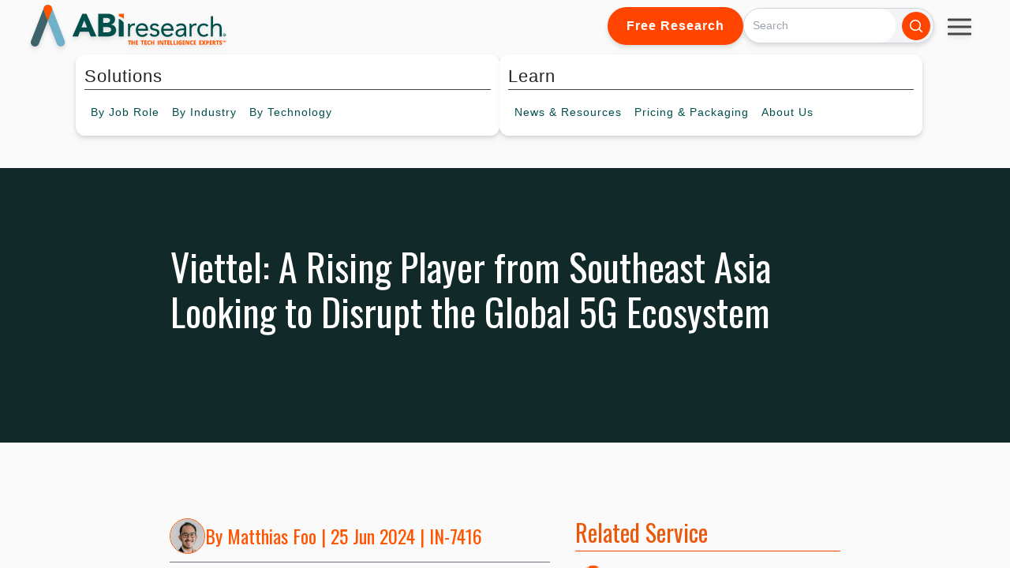

--- FILE ---
content_type: text/html; charset=UTF-8
request_url: https://www.abiresearch.com/market-research/insight/7784293-viettel-a-rising-player-from-southeast-asi
body_size: 24305
content:
<!doctype html><html lang="en"><head>
    <meta charset="utf-8">
    
    <title>Viettel: A Rising Player from Southeast Asia Looking to Disrupt the Global 5G Ecosystem </title>
    <meta name="description" content="">
    
    <link rel="shortcut icon" href="https://www.abiresearch.com/hubfs/ABI%20Research%20Logos/favicon-16x16.png">
    

    
    <meta name="viewport" content="width=device-width, initial-scale=1">

    <script src="/hs/hsstatic/jquery-libs/static-1.1/jquery/jquery-1.7.1.js"></script>
<script>hsjQuery = window['jQuery'];</script>
    <meta property="og:description" content="">
    <meta property="og:title" content="Viettel: A Rising Player from Southeast Asia Looking to Disrupt the Global 5G Ecosystem ">
    <meta name="twitter:description" content="">
    <meta name="twitter:title" content="Viettel: A Rising Player from Southeast Asia Looking to Disrupt the Global 5G Ecosystem ">

    

    

    <style>
a.cta_button{-moz-box-sizing:content-box !important;-webkit-box-sizing:content-box !important;box-sizing:content-box !important;vertical-align:middle}.hs-breadcrumb-menu{list-style-type:none;margin:0px 0px 0px 0px;padding:0px 0px 0px 0px}.hs-breadcrumb-menu-item{float:left;padding:10px 0px 10px 10px}.hs-breadcrumb-menu-divider:before{content:'›';padding-left:10px}.hs-featured-image-link{border:0}.hs-featured-image{float:right;margin:0 0 20px 20px;max-width:50%}@media (max-width: 568px){.hs-featured-image{float:none;margin:0;width:100%;max-width:100%}}.hs-screen-reader-text{clip:rect(1px, 1px, 1px, 1px);height:1px;overflow:hidden;position:absolute !important;width:1px}
</style>

<link rel="stylesheet" href="https://www.abiresearch.com/hubfs/hub_generated/template_assets/1/173600382330/1769171915391/template_output.min.css">
<link rel="stylesheet" href="https://www.abiresearch.com/hubfs/hub_generated/template_assets/1/158547167842/1769171917076/template_main.min.css">
<link rel="stylesheet" href="https://www.abiresearch.com/hubfs/hub_generated/module_assets/1/174395109176/1751304251078/module_All_Topic_Areas.min.css">
<link rel="stylesheet" href="https://www.abiresearch.com/hubfs/hub_generated/template_assets/1/194888971564/1769171913336/template_2025-main-navbar.min.css">
<link rel="stylesheet" href="https://www.abiresearch.com/hubfs/hub_generated/module_assets/1/196265672513/1758308932724/module_2025_abi_search_input.min.css">
<link rel="stylesheet" href="https://www.abiresearch.com/hubfs/hub_generated/template_assets/1/182362359829/1769171915369/template_news-and-resources-nav-styling.min.css">
<link rel="stylesheet" href="https://www.abiresearch.com/hubfs/hub_generated/module_assets/1/173602746651/1745942457781/module_tw-insight-meta.min.css">
<link rel="stylesheet" href="https://www.abiresearch.com/hubfs/hub_generated/module_assets/1/179935619937/1747854201684/module_user-unlock.min.css">
<link rel="stylesheet" href="https://www.abiresearch.com/hubfs/hub_generated/module_assets/1/173602746646/1741011020173/module_tw-insight-content.min.css">
<link rel="stylesheet" href="https://www.abiresearch.com/hubfs/hub_generated/module_assets/1/173603207963/1751983846103/module_tw-product-toc.css">
<link rel="stylesheet" href="https://www.abiresearch.com/hubfs/hub_generated/module_assets/1/158545925918/1746799144182/module_social-follow.min.css">

  <style>
    #hs_cos_wrapper_footer_updated-module-2 .social-links {}

#hs_cos_wrapper_footer_updated-module-2 .social-links__link {}

#hs_cos_wrapper_footer_updated-module-2 .social-links__icon {}

#hs_cos_wrapper_footer_updated-module-2 .social-links__icon svg {}

  </style>

<link rel="stylesheet" href="https://www.abiresearch.com/hubfs/hub_generated/module_assets/1/191978370591/1751303407567/module_Footer_Services_By_Column.min.css">
<!-- Editor Styles -->
<style id="hs_editor_style" type="text/css">
/* HubSpot Styles (default) */
.footer_updated-column-1-row-2-margin {
  margin-top: 23px !important;
  margin-bottom: 0px !important;
}
.footer_updated-column-1-row-3-margin {
  margin-top: 23px !important;
  margin-bottom: 0px !important;
}
</style>

    


    
<!--  Added by GoogleAnalytics integration -->
<script>
var _hsp = window._hsp = window._hsp || [];
_hsp.push(['addPrivacyConsentListener', function(consent) { if (consent.allowed || (consent.categories && consent.categories.analytics)) {
  (function(i,s,o,g,r,a,m){i['GoogleAnalyticsObject']=r;i[r]=i[r]||function(){
  (i[r].q=i[r].q||[]).push(arguments)},i[r].l=1*new Date();a=s.createElement(o),
  m=s.getElementsByTagName(o)[0];a.async=1;a.src=g;m.parentNode.insertBefore(a,m)
})(window,document,'script','//www.google-analytics.com/analytics.js','ga');
  ga('create','UA-396090-1','auto');
  ga('send','pageview');
}}]);
</script>

<!-- /Added by GoogleAnalytics integration -->

    <link rel="canonical" href="https://www.abiresearch.com/market-research/insight/7784293-viettel-a-rising-player-from-southeast-asi">

<script type="text/javascript">
_linkedin_partner_id = "1448210";
window._linkedin_data_partner_ids = window._linkedin_data_partner_ids || [];
window._linkedin_data_partner_ids.push(_linkedin_partner_id);
</script><script type="text/javascript">
(function(l) {
if (!l){window.lintrk = function(a,b){window.lintrk.q.push([a,b])};
window.lintrk.q=[]}
var s = document.getElementsByTagName("script")[0];
var b = document.createElement("script");
b.type = "text/javascript";b.async = true;
b.src = "https://snap.licdn.com/li.lms-analytics/insight.min.js";
s.parentNode.insertBefore(b, s);})(window.lintrk);
</script>
<noscript>
&lt;img  height="1" width="1" style="display:none;" alt="" src="https://px.ads.linkedin.com/collect/?pid=1448210&amp;amp;fmt=gif"&gt;
</noscript>

  
<meta property="og:image" content="https://go.abiresearch.com/hubfs/185082298445/applicationoctet-stream-Jan-21-2025-06-21-07-2093-PM.jpeg">

  <meta name="twitter:image" content="https://go.abiresearch.com/hubfs/185082298445/applicationoctet-stream-Jan-21-2025-06-21-07-2093-PM.jpeg">



<meta property="og:url" content="https://www.abiresearch.com/market-research/insight/7784293-viettel-a-rising-player-from-southeast-asi">
<meta name="twitter:card" content="summary">
<meta http-equiv="content-language" content="en">






    <script src="https://kit.fontawesome.com/20d844ab16.js" crossorigin="anonymous"></script>
    <script src="https://cdn.tailwindcss.com"></script>
    <style>
      .news-clip h6{
        margin-bottom: 0px;
      }
      .news-clip p{
        margin-bottom: 5px;
      }
      .news-clip .social-and-like {
        margin-bottom: 0px !important;
        padding: 0px !important;
        display: flex;
        flex-direction: column;
        padding-bottom: 5px;
      }
    </style>
    


<script type="application/ld+json">
{
  "@context": "https://schema.org",
  "@type": "Article",
  "headline": "Viettel: A Rising Player from Southeast Asia Looking to Disrupt the Global 5G Ecosystem "
  ,
  "image": "https://go.abiresearch.com/hubfs/185082298445/applicationoctet-stream-Jan-21-2025-06-21-07-2093-PM.jpeg"
  ,
  "datePublished": "25 Jun 2024",
  "dateModified": "25 Jun 2024",
  "author": {
    "@type": "Organization",
    "name": "ABI Research"
  },
  "description": "In March 2024, Viettel Group was awarded the 4G/5G Radio Frequency (RF) band 2,500 – 2,600 MHz for 15 years. This marks a key milestone for the group, which has previously researched and developed its own 5G telecommunication equipment. This ABI Insight takes a deeper look into some of the key achievements of the Viettel Group and the potential impact that this company could bring to the global telecommunications industry.",
  "isAccessibleForFree": "False",
  "hasPart": {
    "@type": "WebPageElement",
    "isAccessibleForFree": "False",
    "cssSelector": "#insight-content"
  }
}
</script>


  <meta name="generator" content="HubSpot"></head>
  <body class="overflow-y-hidden">
    <div class="flex bg-[#fafafa] w-full h-screen flex-col">
      <div id="site-parent-nav-bar" class="w-full drop-shadow-md" style="z-index: 9999">
        
        <div style="position: relative; z-index: 999">
          
            <div data-global-resource-path="my-website-theme/templates/partials/navigation/2025-Main-Navbar.html"><!-- Begin partial -->



<script src="https://cdn.tailwindcss.com"></script>
<link rel="preconnect" href="https://fonts.googleapis.com">
<link rel="preconnect" href="https://fonts.gstatic.com" crossorigin>
<link href="https://fonts.googleapis.com/css2?family=Roboto:ital,wght@0,100..900;1,100..900&amp;display=swap" rel="stylesheet">

<div>
<div class="top-header z-40 relative">
  <a href="/?hsLang=en">
    <img class="logo" src="https://www.abiresearch.com/hubfs/raw_assets/public/my-website-theme/images/abi-logo-2024.svg" alt="ABI Research">
  </a>
  <div class="top-header-right">
    
      <a href="https://go.abiresearch.com/lp-free-research?hsLang=en" class="button hide-nav-item">Free Research</a>
    
    
    <div class="">
      <div id="hs_cos_wrapper_2025_abi_search_input" class="hs_cos_wrapper hs_cos_wrapper_widget hs_cos_wrapper_type_module" style="" data-hs-cos-general-type="widget" data-hs-cos-type="module"><script src="https://cdn.tailwindcss.com"></script>













<div class="hs-search-field flex mx-auto">
  
  <button id="mobile-search-toggle" class="flex md:hidden bg-accent text-white p-2 rounded-full hover:bg-orange-900 focus:outline-none focus:ring-2 focus:ring-blue-500">
    <svg xmlns="http://www.w3.org/2000/svg" viewbox="0 0 20 20" fill="currentColor" class="w-5 h-5">
      <path fill-rule="evenodd" d="M9 3.5a5.5 5.5 0 100 11 5.5 5.5 0 000-11zM2 9a7 7 0 1112.452 4.391l3.328 3.329a.75.75 0 11-1.06 1.06l-3.329-3.328A7 7 0 012 9z" clip-rule="evenodd" />
    </svg>
  </button>
  
    <div class="hs-search-field__bar flex my-[9px] md:my-0">
      <form id="search-form" data-hs-do-not-collect="true" action="https://www.abiresearch.com/search-results" class="items-center w-full pr-1 space-x-2 max-w-md bg-gray-100 rounded-l-full rounded-r-full border border-gray-300 hidden w-full max-w-md md:flex">
        
<!--         <form id="search-form" class="hidden w-full max-w-md md:flex items-center transition-all duration-300 ease-in-out"> -->
        
        <input type="text" class="hs-search-field__input w-full px-4 rounded-l-full rounded-r-full focus:outline-none focus:ring-none text-gray-800" name="term" autocomplete="off" aria-label="Search" placeholder="Search">

        
          <input type="hidden" name="type" value="SITE_PAGE">
        
        
        
          <input type="hidden" name="type" value="BLOG_POST">
          <input type="hidden" name="type" value="LISTING_PAGE">
        
        
        
        
          <button aria-label="Search" type="submit" class="bg-accent text-white p-2 rounded-full hover:bg-orange-900 focus:outline-none focus:ring-2 focus:ring-blue-500">
            <svg xmlns="http://www.w3.org/2000/svg" viewbox="0 0 20 20" fill="currentColor" class="w-5 h-5">
              <path fill-rule="evenodd" d="M9 3.5a5.5 5.5 0 100 11 5.5 5.5 0 000-11zM2 9a7 7 0 1112.452 4.391l3.328 3.329a.75.75 0 11-1.06 1.06l-3.329-3.328A7 7 0 012 9z" clip-rule="evenodd" />
            </svg>
          </button>
        
      </form>

    </div>
        <button id="mobile-search-close" class="ml-2 hidden md:hidden text-gray-500 hover:text-gray-700 focus:outline-none">
        <svg xmlns="http://www.w3.org/2000/svg" fill="none" viewbox="0 0 24 24" stroke-width="1.5" stroke="currentColor" class="w-6 h-6">
          <path stroke-linecap="round" stroke-linejoin="round" d="M6 18L18 6M6 6l12 12" />
        </svg>
      </button>
<!--     <ul class="hs-search-field__suggestions"></ul> -->
</div>
<script>
  document.addEventListener('DOMContentLoaded', () => {
    const searchToggleBtn = document.getElementById('mobile-search-toggle');
    const searchCloseBtn = document.getElementById('mobile-search-close');
    const searchForm = document.getElementById('search-form');

    // Toggle visibility of the search form on mobile
    searchToggleBtn.addEventListener('click', () => {
      searchForm.classList.remove('hidden');
      searchForm.classList.add('flex');
      // Hide the toggle button when the form is open
      searchToggleBtn.classList.add('hidden');
      searchCloseBtn.classList.remove('hidden');
      document.querySelectorAll('.hide-nav-item').forEach((item) => {
        item.style.display = 'none';
      });
    });

    // Hide the search form when the close button is clicked
    searchCloseBtn.addEventListener('click', () => {
      searchForm.classList.remove('flex');
      searchForm.classList.add('hidden');
      // Show the toggle button again
      searchToggleBtn.classList.remove('hidden');
      searchCloseBtn.classList.add('hidden');
      document.querySelectorAll('.hide-nav-item').forEach((item) => {
        item.style.display = 'flex';
      });
    });
  });
</script></div>
    </div>
    
    <div class="h-16 w-16 rounded-full flex items-center !overflow-visible justify-center relative pt-6 hide-nav-item">
      <div id="hamburger-menu-wide" class="hamburger-menu" data-target="mobile-nav-1">
        <div class="bar"></div>
        <div class="bar"></div>
        <div class="bar"></div>
      </div>
      <div id="hamburger-menu-mobile" class="hamburger-menu" data-target="mobile-nav-3">
        <div class="bar"></div>
        <div class="bar"></div>
        <div class="bar"></div>
      </div>
      <nav class="mobile-nav absolute top-16 right-0" id="mobile-nav-1">
        <ul class="third-level hamburger-menu-bg overflow-hidden">
          <li><a href="/contact?hsLang=en" class="whitespace-nowrap">Contact</a></li>
          <li><a href="https://my.abiresearch.com/" class="whitespace-nowrap">My Library</a></li>
          
          <li><a class="whitespace-nowrap" href="/_hcms/mem/login?redirect_url=https%3A%2F%2Fwww.abiresearch.com/market-research/insight/7784293-viettel-a-rising-player-from-southeast-asi&amp;hsLang=en">Log In</a></li>
          
        </ul>
      </nav>
    </div>
  </div>
</div>
<nav class="main-nav flex justify-center !items-center w-nav-screen-width">
  <div class="h-16 w-16 rounded-full circle-dropshadow flex items-center justify-center show-mini-logo-onscroll">
    <a class="h-12 w-12" href="/?hsLang=en">
      <img class="h-12 w-12" src="https://www.abiresearch.com/hubfs/raw_assets/public/my-website-theme/images/abi-logo-icon.svg" alt="ABI Research">
    </a>
  </div>
  <div class="nav-half nav-solutions">
    <ul class="top-level">
      <li class="top-item">
        <span class="top-title">Solutions</span>
        <ul class="second-level">
          <li class="second-item has-sub">
            <span class="hide-nav-text">By&nbsp;</span>Job Role
            <div class="third-level">
              <div data-global-resource-path="my-website-theme/templates/partials/navigation/job-role.html"><!-- Begin partial -->

<ul style="padding-top: 8px; padding-bottom: 8px">
  
  <li>
    <a href="https://www.abiresearch.com/job-role/competitive-market-intelligence-leader?hsLang=en">
      <p class="title">Competitive &amp; Market Intelligence</p>
      <p class="description">
        Sharpen positioning, deliver actionable insights, and support key stakeholders. 
      </p>
    </a>
  </li>
  
  <li>
    <a href="https://www.abiresearch.com/job-role/executive-c-suite-leader?hsLang=en">
      <p class="title">Executive &amp; C-Suite</p>
      <p class="description">
        Drive organizational success, capture growth, and mitigate risks with rapid access to strategic intelligence.
      </p>
    </a>
  </li>
  
  <li>
    <a href="https://www.abiresearch.com/job-role/marketing-leader?hsLang=en">
      <p class="title">Marketing</p>
      <p class="description">
        Boost engagement, repurpose compelling content, and generate qualified leads with research-driven thought leadership.
      </p>
    </a>
  </li>
  
  <li>
    <a href="https://www.abiresearch.com/job-role/product-strategy-leader?hsLang=en">
      <p class="title">Product Strategy</p>
      <p class="description">
        Accelerate product success, secure executive buy-in, gain third-party endorsement, and strengthen positioning.
      </p>
    </a>
  </li>
  
  <li>
    <a href="https://www.abiresearch.com/job-role/startup-leader-founder?hsLang=en">
      <p class="title">Startup  Leader &amp; Founder</p>
      <p class="description">
        Validate markets, secure funding, raise awareness, and scale confidently.
      </p>
    </a>
  </li>
  
  <li>
    <a href="https://www.abiresearch.com/free-resources-for-technology-users-implementers?hsLang=en">
      <p class="title">Users &amp; Implementers</p>
      <p class="description">
        Maximize ROI, streamline adoption, find the best partners, and optimize outcomes with expert guidance.
      </p>
    </a>
  </li>
  
</ul>


<!-- End partial --></div>
              </div>
          </li>
          <li class="second-item has-sub">
            <span class="hide-nav-text">By&nbsp;</span>Industry
            <div class="third-level">
              <div data-global-resource-path="my-website-theme/templates/partials/navigation/by-industry.html"><!-- Begin partial -->
<ul style="padding-top: 8px; padding-bottom: 8px">
  
  <li>
    <a href="https://www.abiresearch.com/industry/hyperscalers?hsLang=en">
      <p class="title">Hyperscalers</p>
      <p class="description">
        Adapt quickly, stay competitive, and meet customer demands amid AI disruption and shifting geopolitical challenges.
      </p>
    </a>
  </li>
  
  <li>
    <a href="https://www.abiresearch.com/industry/industrial-manufacturing?hsLang=en">
      <p class="title">Industrial &amp; Manufacturing</p>
      <p class="description">
        Accelerate digital transformation, secure operations, and turn competitive advantages into measurable revenue.
      </p>
    </a>
  </li>
  
  <li>
    <a href="https://www.abiresearch.com/industry/industry-trade-organizations?hsLang=en">
      <p class="title">Industry &amp; Trade Organizations</p>
      <p class="description">
        Boost membership, unify stakeholders, accelerate standards, and strengthen influence to deliver member value.
      </p>
    </a>
  </li>
  
  <li>
    <a href="https://www.abiresearch.com/industry/semiconductor?hsLang=en">
      <p class="title">Semiconductor</p>
      <p class="description">
        Secure operations, advance digital transformation, and maintain market leadership with confidence and clarity.
      </p>
    </a>
  </li>
  
  <li>
    <a href="https://www.abiresearch.com/industry/supply-chain?hsLang=en">
      <p class="title">Supply Chain</p>
      <p class="description">
        Build resilience, reduce risks, and streamline operations while driving digital transformation success.
      </p>
    </a>
  </li>
  
  <li>
    <a href="https://www.abiresearch.com/industry/telco-communications?hsLang=en">
      <p class="title">Telco &amp; Communications</p>
      <p class="description">
        Monetize 5G, capture enterprise opportunities, and accelerate cloud-native transformation for sustainable growth.
      </p>
    </a>
  </li>
  
</ul>


<!-- End partial --></div>
            </div>
          </li>
          <li class="tech second-item has-sub">
            <span class="hide-nav-text">By&nbsp;</span>Technology
            <div class="third-level columns flex !flex-row">
              <div data-global-resource-path="my-website-theme/templates/partials/navigation/by-technology.html"><!-- Begin partial -->






  
    
  

  
    
  

  
    
  

  
    
  

  
    
  

  
    
  

  
    
  

  
    
  


<div id="by-technology" class="third-level-column-wrapper">
  <ul class="third-level-column">
    
    <li>
      5G, Cloud &amp; Networks
      <ul>
        
        <li>
          <a href="/market-research/service/5g-devices-smartphones-wearables?hsLang=en">5G Devices, Smartphones &amp; Wearables</a>
        </li>
        
        <li>
          <a href="/market-research/service/5g-6g-open-ran?hsLang=en">5G, 6G &amp; Open RAN</a>
        </li>
        
        <li>
          <a href="/market-research/service/cellular-standards-and-intellectual-property-rights-ipr?hsLang=en">Cellular Standards &amp; Intellectual Property Rights</a>
        </li>
        
        <li>
          <a href="/market-research/service/cloud?hsLang=en">Cloud</a>
        </li>
        
        <li>
          <a href="/market-research/service/enterprise-connectivity?hsLang=en">Enterprise Connectivity</a>
        </li>
        
        <li>
          <a href="/market-research/service/space-technologies?hsLang=en">Space Technologies &amp; Innovation</a>
        </li>
        
        <li>
          <a href="/market-research/service/telco-ai?hsLang=en">Telco AI</a>
        </li>
        
      </ul>
    </li>
    
    <li>
      AI &amp; Robotics
      <ul>
        
        <li>
          <a href="/market-research/service/ai-machine-learning?hsLang=en">AI &amp; Machine Learning</a>
        </li>
        
        <li>
          <a href="/market-research/service/industrial-collaborative-commercial-robotics?hsLang=en">Industrial, Collaborative &amp; Commercial Robotics</a>
        </li>
        
      </ul>
    </li>
    
    <li>
      Automotive
      <ul>
        
        <li>
          <a href="/market-research/service/automotive?hsLang=en">Automotive</a>
        </li>
        
      </ul>
    </li>
    
  </ul>
  <ul class="third-level-column">
    
    <li>
      Bluetooth, Wi-Fi &amp; Short Range Wireless
      <ul>
        
        <li>
          <a href="/market-research/service/wireless-lan-technologies-and-markets?hsLang=en">Wi-Fi &amp; WLAN Technologies &amp; Markets</a>
        </li>
        
        <li>
          <a href="/market-research/service/wi-fi-bluetooth-wireless-connectivity?hsLang=en">Wi-Fi, Bluetooth &amp; Wireless Connectivity</a>
        </li>
        
      </ul>
    </li>
    
    <li>
      Cyber &amp; Digital Security
      <ul>
        
        <li>
          <a href="/market-research/service/citizen-digital-identity?hsLang=en">Citizen Digital Identity</a>
        </li>
        
        <li>
          <a href="/market-research/service/digital-payment-technologies?hsLang=en">Digital Payment Technologies</a>
        </li>
        
        <li>
          <a href="/market-research/service/esim-and-sim-solutions?hsLang=en">eSIM &amp; SIM Solutions</a>
        </li>
        
        <li>
          <a href="/market-research/service/quantum-safe-technologies?hsLang=en">Quantum Safe Technologies</a>
        </li>
        
        <li>
          <a href="/market-research/service/trusted-device-solutions?hsLang=en">Trusted Device Solutions</a>
        </li>
        
      </ul>
    </li>
    
    <li>
      IoT
      <ul>
        
        <li>
          <a href="/market-research/service/iot-hardware?hsLang=en">IoT Hardware</a>
        </li>
        
        <li>
          <a href="/market-research/service/iot-markets?hsLang=en">IoT Markets</a>
        </li>
        
        <li>
          <a href="/market-research/service/iot-network-and-platforms?hsLang=en">IoT Networks &amp; Platforms</a>
        </li>
        
        <li>
          <a href="/market-research/service/rfid?hsLang=en">RFID</a>
        </li>
        
      </ul>
    </li>
    
  </ul>
  <ul class="third-level-column">
    
    <li>
      Vertical Markets
      <ul>
        
        <li>
          <a href="/market-research/service/freight-transportation?hsLang=en">Freight Transportation</a>
        </li>
        
        <li>
          <a href="/market-research/service/industrial-manufacturing-markets?hsLang=en">Industrial &amp; Manufacturing Markets</a>
        </li>
        
        <li>
          <a href="/market-research/service/industrial-manufacturing-technologies?hsLang=en">Industrial &amp; Manufacturing Technologies</a>
        </li>
        
        <li>
          <a href="/market-research/service/smart-buildings?hsLang=en">Smart Buildings</a>
        </li>
        
        <li>
          <a href="/market-research/service/smart-energy?hsLang=en">Smart Energy</a>
        </li>
        
        <li>
          <a href="/market-research/service/supply-chain-management-software?hsLang=en">Supply Chain Management Software</a>
        </li>
        
        <li>
          <a href="/market-research/service/warehousing-and-fulfillment?hsLang=en">Warehousing &amp; Fulfillment</a>
        </li>
        
      </ul>
    </li>
    
    <li>
      All Other Services
      <ul>
        
        <li>
          <a href="/market-research/service/xr-markets?hsLang=en">Extended Reality (XR) Markets</a>
        </li>
        
        <li>
          <a href="/market-research/service/xr-technologies?hsLang=en">Extended Reality (XR) Technologies</a>
        </li>
        
        <li>
          <a href="/market-research/service/location-technologies?hsLang=en">Location Technologies</a>
        </li>
        
        <li>
          <a href="/market-research/service/smart-living-and-consumer-technologies?hsLang=en">Smart Living &amp; Consumer Technologies</a>
        </li>
        
      </ul>
    </li>
    
  </ul>
</div>


<!-- <div class="third-level columns"> -->
  
<!-- </div> -->
<!-- End partial --></div>
            </div>
          </li>
        </ul>
      </li>
    </ul>
  </div>
  <div class="nav-half nav-learn">
    <ul class="top-level">
      <li class="top-item">
        <span class="top-title">Learn</span>
        <ul class="second-level">
          <li class="second-item has-sub">
            <span class="hide-nav-text">News&nbsp;&amp;&nbsp;</span>Resources
            <div class="third-level">
              <div data-global-resource-path="my-website-theme/templates/partials/navigation/news-and-resources.html"><!-- Begin partial -->
<ul style="padding-top: 8px; padding-bottom: 8px">
  <li><a href="/news-and-resources?hsLang=en">
  <p class="title">All News&nbsp;&amp;&nbsp;Resources</p>
  </a></li>
  <strong class="block n-r-title">Premium Resources</strong>
  <ul class="border-l-[3px] list-none ml-5px p-0 n-r-list">
	  <li class="!rounded-none">
      <a href="/news-and-resources/list/?type=charts-&amp;-data&amp;hsLang=en">
        <p class="title">Charts&nbsp;&amp;&nbsp;Data</p>
      </a>
    </li>
    <li class="!rounded-none">
      <a href="/news-and-resources/list/?type=insight&amp;hsLang=en">
        <p class="title">Insights</p>
      </a>
    </li>
    <li class="!rounded-none">
      <a href="/news-and-resources/list/?type=research-highlight&amp;hsLang=en">
        <p class="title">Research Highlights</p>
      </a>
    </li>
	</ul>
  <strong class="block n-r-title">Free Resources</strong>
  <ul class="border-l-[3px] list-none ml-5px p-0 n-r-list">
    <li>
      <a href="/news-and-resources/list/?type=blog&amp;hsLang=en">
        <p class="title">Blogs</p>
      </a>
    </li>
    <li>
      <a href="/news-and-resources/events?hsLang=en">
        <p class="title">Events</p>
      </a>
    </li>
    <li>
      <a href="https://go.abiresearch.com/lp-innovators-network?hsLang=en">
        <p class="title">Innovators Network</p>
      </a>
    </li>
    <li>
      <a href="/news-and-resources/list/?type=media-citation&amp;hsLang=en">
        <p class="title">Media Citations</p>
      </a>
    </li>
    <li>
      <a href="/news-and-resources/list/?type=press-release&amp;hsLang=en">
        <p class="title">Press Releases</p>
      </a>
    </li>
    <li>
      <a href="/news-and-resources/list/?type=video&amp;hsLang=en">
        <p class="title">Videos</p>
      </a>
    </li>
    <li>
      <a href="/news-and-resources/list/?type=events-&amp;-webinars=&amp;hsLang=en">
        <p class="title">Webinars</p>
      </a>
    </li>
    <li>
      <a href="/news-and-resources/list/?type=whitepaper&amp;hsLang=en">
        <p class="title">Whitepapers</p>
      </a>
    </li>
  </ul>
</ul>
<!-- End partial --></div>
            </div>
          </li>
          
          <li class="second-item has-sub">
            Pricing<span class="hide-nav-text">&nbsp;&amp;&nbsp;Packaging</span>
            <div class="third-level">
              <div data-global-resource-path="my-website-theme/templates/partials/navigation/pricing-and-packaging.html"><!-- Begin partial -->
<ul style="padding-top: 8px; padding-bottom: 8px">
<li><a href="https://www.abiresearch.com/pricing?hsLang=en">
  <p class="title">Subscriptions</p>
  <p class="description">Ongoing intelligence enabling smarter strategic decisions</p>
  </a></li>
<li><a href="https://www.abiresearch.com/research-resources/marketing/?hsLang=en">
  <p class="title">Custom Research&nbsp;&amp;&nbsp;Marketing Solutions</p>
  <p class="description">Bespoke solutions designed to achieve measurable business results</p>
  </a></li>
<!-- <li><a href="/market-research/spotlights">
  <p class="title">Spotlights</p>
  <p class="description">Research bundles focused on a narrow topic with Analyst Inquiry support.</p>
  </a></li>
<li><a href="/research-resources/abi-datastream">
  <p class="title">Data-as-a-Service</p>
  <p class="description">Integrate our data directly into your systems via powerful API connections.</p>
  </a></li>
<li><a href="/research-resources/marketing/">
  <p class="title">Custom Research&nbsp;&amp;&nbsp;Marketing Solutions</p>
  <p class="description">Bespoke solutions designed to achieve measurable business results.</p>
  </a></li>
<li><a href="/competitive-rankings">
  <p class="title">Competitive Rankings</p>
  <p class="description">Evaluate vendor strengths and weaknesses with industry-specific competitive rankings.</p>
  </a></li>
<li><a href="/vendor-research">
  <p class="title">Vendor Research</p>
  <p class="description">Identify partners and assess competitors with comprehensive insights.</p>
  </a></li> -->
</ul>
<!-- End partial --></div>
            </div>
          </li>
          <li class="second-item has-sub">
            About<span class="hide-nav-text">&nbsp;Us</span>
            <ul class="third-level">
              <li><a href="/about-us?hsLang=en">Our Company</a></li>
              <li><a href="/staff/management?hsLang=en">Leadership Team</a></li>
              <li><a href="/staff/analysts?hsLang=en">Meet Our Analysts</a></li>
              <li><a href="/abi-research-job-openings?hsLang=en">Careers</a></li>
              <li><a href="/contact?hsLang=en">Contact Us</a></li>
            </ul>
          </li>
        </ul>
      </li>
    </ul>
  </div>
<!-- <div class="flex relative -my-2">
      <div class="flex h-16 h-16 bg-gray-200 justify-center items-center absolute">
      ...
    </div>
    </div> -->
  <div class="flex flex-row">
    <div id="search-cta-wrapper" class="h-16 hidden w-16 bg-white rounded-full  circle-dropshadow flex flex-row items-center !overflow-visible justify-center show-mini-logo-onscroll relative">      
      <div class="rounded-full h-14 w-14">
        <button data-target="mobile-search-target" id="open-search-cta" class="mobile-search-target flex mt-[10px] ml-[10px] bg-gray-500 text-white p-2 rounded-full hover:bg-orange-900 focus:outline-none focus:ring-2 focus:ring-white">
          <svg xmlns="http://www.w3.org/2000/svg" viewbox="0 0 20 20" fill="currentColor" class="w-5 h-5">
            <path fill-rule="evenodd" d="M9 3.5a5.5 5.5 0 100 11 5.5 5.5 0 000-11zM2 9a7 7 0 1112.452 4.391l3.328 3.329a.75.75 0 11-1.06 1.06l-3.329-3.328A7 7 0 012 9z" clip-rule="evenodd" />
          </svg>
        </button>
        
        
        <button data-target="mobile-search-target" id="close-search-cta" class="mobile-search-target flex mt-[10px] ml-[10px] text-white p-2 rounded-full focus:outline-none focus:ring-2 focus:ring-white hidden">
          <div id="close-search-hamburger-menu" class="hamburger-menu mt-[10px] -mb-[6px]">
            <div style="transform: translateY(11px) rotate(45deg)" class="bar"></div>
            <div style="transform: translateY(-11px) rotate(-45deg);" class="bar"></div>
          </div>
        </button>
        
        
        
        <nav class="mobile-nav bg-gray-500 top-16 right-0 flex" id="mobile-search-target">
          <div class="min-w-64">
            <div id="hs_cos_wrapper_2025_abi_search_input" class="hs_cos_wrapper hs_cos_wrapper_widget hs_cos_wrapper_type_module" style="" data-hs-cos-general-type="widget" data-hs-cos-type="module"><script src="https://cdn.tailwindcss.com"></script>













<div class="hs-search-field flex mx-auto">
  
  <button id="mobile-search-toggle" class="flex md:hidden bg-accent text-white p-2 rounded-full hover:bg-orange-900 focus:outline-none focus:ring-2 focus:ring-blue-500">
    <svg xmlns="http://www.w3.org/2000/svg" viewbox="0 0 20 20" fill="currentColor" class="w-5 h-5">
      <path fill-rule="evenodd" d="M9 3.5a5.5 5.5 0 100 11 5.5 5.5 0 000-11zM2 9a7 7 0 1112.452 4.391l3.328 3.329a.75.75 0 11-1.06 1.06l-3.329-3.328A7 7 0 012 9z" clip-rule="evenodd" />
    </svg>
  </button>
  
    <div class="hs-search-field__bar flex my-[9px] md:my-0">
      <form id="search-form" data-hs-do-not-collect="true" action="https://www.abiresearch.com/search-results" class="items-center w-full pr-1 space-x-2 max-w-md bg-gray-100 rounded-l-full rounded-r-full border border-gray-300 hidden w-full max-w-md md:flex">
        
<!--         <form id="search-form" class="hidden w-full max-w-md md:flex items-center transition-all duration-300 ease-in-out"> -->
        
        <input type="text" class="hs-search-field__input w-full px-4 rounded-l-full rounded-r-full focus:outline-none focus:ring-none text-gray-800" name="term" autocomplete="off" aria-label="Search" placeholder="Search">

        
          <input type="hidden" name="type" value="SITE_PAGE">
        
        
        
          <input type="hidden" name="type" value="BLOG_POST">
          <input type="hidden" name="type" value="LISTING_PAGE">
        
        
        
        
          <button aria-label="Search" type="submit" class="bg-accent text-white p-2 rounded-full hover:bg-orange-900 focus:outline-none focus:ring-2 focus:ring-blue-500">
            <svg xmlns="http://www.w3.org/2000/svg" viewbox="0 0 20 20" fill="currentColor" class="w-5 h-5">
              <path fill-rule="evenodd" d="M9 3.5a5.5 5.5 0 100 11 5.5 5.5 0 000-11zM2 9a7 7 0 1112.452 4.391l3.328 3.329a.75.75 0 11-1.06 1.06l-3.329-3.328A7 7 0 012 9z" clip-rule="evenodd" />
            </svg>
          </button>
        
      </form>

    </div>
        <button id="mobile-search-close" class="ml-2 hidden md:hidden text-gray-500 hover:text-gray-700 focus:outline-none">
        <svg xmlns="http://www.w3.org/2000/svg" fill="none" viewbox="0 0 24 24" stroke-width="1.5" stroke="currentColor" class="w-6 h-6">
          <path stroke-linecap="round" stroke-linejoin="round" d="M6 18L18 6M6 6l12 12" />
        </svg>
      </button>
<!--     <ul class="hs-search-field__suggestions"></ul> -->
</div>
<script>
  document.addEventListener('DOMContentLoaded', () => {
    const searchToggleBtn = document.getElementById('mobile-search-toggle');
    const searchCloseBtn = document.getElementById('mobile-search-close');
    const searchForm = document.getElementById('search-form');

    // Toggle visibility of the search form on mobile
    searchToggleBtn.addEventListener('click', () => {
      searchForm.classList.remove('hidden');
      searchForm.classList.add('flex');
      // Hide the toggle button when the form is open
      searchToggleBtn.classList.add('hidden');
      searchCloseBtn.classList.remove('hidden');
      document.querySelectorAll('.hide-nav-item').forEach((item) => {
        item.style.display = 'none';
      });
    });

    // Hide the search form when the close button is clicked
    searchCloseBtn.addEventListener('click', () => {
      searchForm.classList.remove('flex');
      searchForm.classList.add('hidden');
      // Show the toggle button again
      searchToggleBtn.classList.remove('hidden');
      searchCloseBtn.classList.add('hidden');
      document.querySelectorAll('.hide-nav-item').forEach((item) => {
        item.style.display = 'flex';
      });
    });
  });
</script></div>
          </div>
        </nav>
        
        
      </div>
    </div>
    <div class="h-16 w-16 bg-white rounded-full circle-dropshadow flex flex-row items-center !overflow-visible justify-center show-mini-logo-onscroll relative">
    
    <div class="hamburger-menu mt-[19px]" data-target="mobile-nav-2">
      <div class="bar bg-red-500"></div>
      <div class="bar"></div>
      <div class="bar"></div>
    </div>
    <nav class="mobile-nav absolute top-16 right-0" id="mobile-nav-2">
      <ul class="third-level hamburger-menu-bg overflow-hidden">
        <li><a href="/contact?hsLang=en" class="whitespace-nowrap">Contact</a></li>
        <li><a href="https://my.abiresearch.com/" class="whitespace-nowrap">My Library</a></li>
        
        <li><a class="whitespace-nowrap" href="/_hcms/mem/login?redirect_url=https%3A%2F%2Fwww.abiresearch.com/market-research/insight/7784293-viettel-a-rising-player-from-southeast-asi&amp;hsLang=en">Log In</a></li>
        
      </ul>
    </nav>
  </div>
  </div>
</nav>
</div>

<style>

</style>


<script>
  document.addEventListener('DOMContentLoaded', function() {
    const bodyWrapper = document.querySelector('.body-wrapper');
    const topHeader = document.querySelector('.top-header');
    const mainNav = document.querySelector('.main-nav');
    const navHalves = document.querySelectorAll('.nav-half');
    const miniLogos = document.querySelectorAll('.show-mini-logo-onscroll');
    const hamburgerMenus = document.querySelectorAll('.hamburger-menu'); // Selects AL
    const scrollThreshold = 50;
    const desktopBreakpoint = 995;
    const searchCtaWrapper = document.getElementById('search-cta-wrapper');
    
    const mobileSearchTarget = document.querySelectorAll('.mobile-search-target'); // Selects AL
    
    //
// if (bodyWrapper.scrollTop > scrollThreshold && window.innerWidth > desktopBreakpoint) {
    if (bodyWrapper) {
      bodyWrapper.addEventListener('scroll', () => {
        if (bodyWrapper.scrollTop > scrollThreshold && window.innerWidth > desktopBreakpoint) {
          // Add a class to trigger the animation and hide the header
          topHeader.classList.add('hide-header');
              // Position the nav when scrolling
              mainNav.classList.add('move-up');
          mainNav.style.position = 'fixed'; // or 'absolute'
          mainNav.style.top = '0';
              navHalves.forEach(navHalf => {
            navHalf.classList.add('reduced-padding');
          });
              miniLogos.forEach(logo => {
            logo.classList.add('visible');
          });
          searchCtaWrapper.classList.remove('hidden');
        } else {
          // Remove the class when scrolled back up
          topHeader.classList.remove('hide-header');
          // Reset the nav position
          // Animate the main nav back down
          mainNav.classList.remove('move-up');
          mainNav.style.position = 'absolute'; // or 'static'
          mainNav.style.top = 'auto'; // Or its original position
          navHalves.forEach(navHalf => {
            navHalf.classList.remove('reduced-padding');
          });

          miniLogos.forEach(logo => {
            logo.classList.remove('visible');
          });
          
          searchCtaWrapper.classList.add('hidden');
        }
      });
    }
    
    if (hamburgerMenus.length > 0) {
      hamburgerMenus.forEach(menu => {
        menu.addEventListener('click', () => {
          // Get the ID of the target nav from the data attribute
          const targetId = menu.getAttribute('data-target');
          const mobileNav = document.getElementById(targetId);

          if (mobileNav) {
            // Toggle the 'active' class on the clicked menu
            menu.classList.toggle('active');
            // Toggle the 'active' class on the corresponding mobile nav
            mobileNav.classList.toggle('active');
          }
        });
      });
    }
    
    // mobileSearchTarget
    if (mobileSearchTarget.length > 0) {
      mobileSearchTarget.forEach(menu => {
        menu.addEventListener('click', () => {
          // Get the ID of the target nav from the data attribute
          const targetId = menu.getAttribute('data-target');
          const mobileNav = document.getElementById(targetId);
          
          
          

          if (mobileNav) {
            // Toggle the 'active' class on the clicked menu
            menu.classList.toggle('active');
            // Toggle the 'active' class on the corresponding mobile nav
            mobileNav.classList.toggle('active');
            
            if (document.getElementById("mobile-search-target").classList.contains('active')) {
              document.getElementById("open-search-cta").classList.add("hidden");
              document.getElementById("close-search-cta").classList.remove("hidden");
            } else {
              document.getElementById("open-search-cta").classList.remove("hidden");
              document.getElementById("close-search-cta").classList.add("hidden");  
            }

          }
        });
      });
    }

    window.addEventListener('resize', () => {
      if (window.innerWidth < desktopBreakpoint) {
        // Remove the class when scrolled back up
        topHeader.classList.remove('hide-header');
        // Reset the nav position
        // Animate the main nav back down
        mainNav.classList.remove('move-up');
        mainNav.style.position = 'absolute'; // or 'static'
        mainNav.style.top = 'auto'; // Or its original position
        navHalves.forEach(navHalf => {
          navHalf.classList.remove('reduced-padding');
        });

        miniLogos.forEach(logo => {
          logo.classList.remove('visible');
        });
      }
    });
    
  });
  
  // Get the scrollable div and the button
//   const scrollToTopBtn = document.getElementById("scrollToTopBtn");

//   // When the user clicks on the button, scroll the div to the top
//   scrollToTopBtn.addEventListener("click", function() {
//     const scrollableContent = document.getElementById("scrollableContent");
//     scrollableContent.scrollTo({
//       top: 0,
//       behavior: "smooth"
//     });
//   });

</script>


<!-- End partial --></div>
          
        </div>
        
      </div>
      
        <div data-global-resource-path="my-website-theme/templates/partials/navigation/2025-mobile-nav-menu.html"><!-- Begin partial -->


<script>
  tailwind.config = {
    theme: {
      extend: {
        colors: {
          'custom-blue': '#243c5a',
        },
        height: {
          'side-menu-height': 'calc(100vh - 129px)', // Adds a custom height utility class: h-128
       },
        width: {
          'nav-screen-width': 'calc(100vw - 15px)',
        }
      }
    }
  }
</script>

<div id="mobile-side-menu" class="flex absolute h-side-menu-height z-40 overflow-y-auto w-full transform -translate-x-full transition-transform duration-300 ease-in-out" style="background: rgba(0, 0, 0, 0.7)">
  <div id="vertical-side-menu" class="bg-white shadow-xl p-4 space-y-2 menu-container w-[90%] border-t border-slate-200 overflow-y-auto">
    <div class="menu-item-wrapper mt-0">
      <div class="menu-title flex justify-between items-center bg-white border-b border-gray-300 text-gray-800 font-semibold p-3 cursor-pointer hover:bg-gray-300 transition-colors">
        <span>Job Role</span>
        <svg class="w-4 h-4 transform transition-transform duration-300" fill="none" stroke="currentColor" viewbox="0 0 24 24" xmlns="http://www.w3.org/2000/svg"><path stroke-linecap="round" stroke-linejoin="round" stroke-width="2" d="M19 9l-7 7-7-7"></path></svg>
      </div>
      <div class="options-container max-h-0 opacity-0 overflow-hidden transition-all duration-300 ease-in-out mt-0">
        <div data-global-resource-path="my-website-theme/templates/partials/navigation/job-role.html"><!-- Begin partial -->

<ul style="padding-top: 8px; padding-bottom: 8px">
  
  <li>
    <a href="https://www.abiresearch.com/job-role/competitive-market-intelligence-leader?hsLang=en">
      <p class="title">Competitive &amp; Market Intelligence</p>
      <p class="description">
        Sharpen positioning, deliver actionable insights, and support key stakeholders. 
      </p>
    </a>
  </li>
  
  <li>
    <a href="https://www.abiresearch.com/job-role/executive-c-suite-leader?hsLang=en">
      <p class="title">Executive &amp; C-Suite</p>
      <p class="description">
        Drive organizational success, capture growth, and mitigate risks with rapid access to strategic intelligence.
      </p>
    </a>
  </li>
  
  <li>
    <a href="https://www.abiresearch.com/job-role/marketing-leader?hsLang=en">
      <p class="title">Marketing</p>
      <p class="description">
        Boost engagement, repurpose compelling content, and generate qualified leads with research-driven thought leadership.
      </p>
    </a>
  </li>
  
  <li>
    <a href="https://www.abiresearch.com/job-role/product-strategy-leader?hsLang=en">
      <p class="title">Product Strategy</p>
      <p class="description">
        Accelerate product success, secure executive buy-in, gain third-party endorsement, and strengthen positioning.
      </p>
    </a>
  </li>
  
  <li>
    <a href="https://www.abiresearch.com/job-role/startup-leader-founder?hsLang=en">
      <p class="title">Startup  Leader &amp; Founder</p>
      <p class="description">
        Validate markets, secure funding, raise awareness, and scale confidently.
      </p>
    </a>
  </li>
  
  <li>
    <a href="https://www.abiresearch.com/free-resources-for-technology-users-implementers?hsLang=en">
      <p class="title">Users &amp; Implementers</p>
      <p class="description">
        Maximize ROI, streamline adoption, find the best partners, and optimize outcomes with expert guidance.
      </p>
    </a>
  </li>
  
</ul>


<!-- End partial --></div>
      </div>
    </div>
    <div class="menu-item-wrapper !mt-0">
      <div class="menu-title flex justify-between items-center bg-white border-b border-gray-300 text-gray-800 font-semibold p-3 cursor-pointer hover:bg-gray-300 transition-colors">
        <span>By Industry</span>
        <svg class="w-4 h-4 transform transition-transform duration-300" fill="none" stroke="currentColor" viewbox="0 0 24 24" xmlns="http://www.w3.org/2000/svg"><path stroke-linecap="round" stroke-linejoin="round" stroke-width="2" d="M19 9l-7 7-7-7"></path></svg>
      </div>
      <div class="options-container max-h-0 opacity-0 overflow-hidden transition-all duration-300 ease-in-out mt-0">
        <div data-global-resource-path="my-website-theme/templates/partials/navigation/by-industry.html"><!-- Begin partial -->
<ul style="padding-top: 8px; padding-bottom: 8px">
  
  <li>
    <a href="https://www.abiresearch.com/industry/hyperscalers?hsLang=en">
      <p class="title">Hyperscalers</p>
      <p class="description">
        Adapt quickly, stay competitive, and meet customer demands amid AI disruption and shifting geopolitical challenges.
      </p>
    </a>
  </li>
  
  <li>
    <a href="https://www.abiresearch.com/industry/industrial-manufacturing?hsLang=en">
      <p class="title">Industrial &amp; Manufacturing</p>
      <p class="description">
        Accelerate digital transformation, secure operations, and turn competitive advantages into measurable revenue.
      </p>
    </a>
  </li>
  
  <li>
    <a href="https://www.abiresearch.com/industry/industry-trade-organizations?hsLang=en">
      <p class="title">Industry &amp; Trade Organizations</p>
      <p class="description">
        Boost membership, unify stakeholders, accelerate standards, and strengthen influence to deliver member value.
      </p>
    </a>
  </li>
  
  <li>
    <a href="https://www.abiresearch.com/industry/semiconductor?hsLang=en">
      <p class="title">Semiconductor</p>
      <p class="description">
        Secure operations, advance digital transformation, and maintain market leadership with confidence and clarity.
      </p>
    </a>
  </li>
  
  <li>
    <a href="https://www.abiresearch.com/industry/supply-chain?hsLang=en">
      <p class="title">Supply Chain</p>
      <p class="description">
        Build resilience, reduce risks, and streamline operations while driving digital transformation success.
      </p>
    </a>
  </li>
  
  <li>
    <a href="https://www.abiresearch.com/industry/telco-communications?hsLang=en">
      <p class="title">Telco &amp; Communications</p>
      <p class="description">
        Monetize 5G, capture enterprise opportunities, and accelerate cloud-native transformation for sustainable growth.
      </p>
    </a>
  </li>
  
</ul>


<!-- End partial --></div>
      </div>
    </div>
    <div class="menu-item-wrapper !mt-0">
      <div class="menu-title flex justify-between items-center bg-white border-b border-gray-300 text-gray-800 font-semibold p-3 cursor-pointer hover:bg-gray-300 transition-colors">
        <span>By Technology</span>
        <svg class="w-4 h-4 transform transition-transform duration-300" fill="none" stroke="currentColor" viewbox="0 0 24 24" xmlns="http://www.w3.org/2000/svg"><path stroke-linecap="round" stroke-linejoin="round" stroke-width="2" d="M19 9l-7 7-7-7"></path></svg>
      </div>
      <div id="technology-menu-item-wrapper" class="options-container max-h-0 opacity-0 md:overflow-hidden transition-all duration-300 ease-in-out mt-0">
        <div data-global-resource-path="my-website-theme/templates/partials/navigation/by-technology.html"><!-- Begin partial -->






  
    
  

  
    
  

  
    
  

  
    
  

  
    
  

  
    
  

  
    
  

  
    
  


<div id="by-technology" class="third-level-column-wrapper">
  <ul class="third-level-column">
    
    <li>
      5G, Cloud &amp; Networks
      <ul>
        
        <li>
          <a href="/market-research/service/5g-devices-smartphones-wearables?hsLang=en">5G Devices, Smartphones &amp; Wearables</a>
        </li>
        
        <li>
          <a href="/market-research/service/5g-6g-open-ran?hsLang=en">5G, 6G &amp; Open RAN</a>
        </li>
        
        <li>
          <a href="/market-research/service/cellular-standards-and-intellectual-property-rights-ipr?hsLang=en">Cellular Standards &amp; Intellectual Property Rights</a>
        </li>
        
        <li>
          <a href="/market-research/service/cloud?hsLang=en">Cloud</a>
        </li>
        
        <li>
          <a href="/market-research/service/enterprise-connectivity?hsLang=en">Enterprise Connectivity</a>
        </li>
        
        <li>
          <a href="/market-research/service/space-technologies?hsLang=en">Space Technologies &amp; Innovation</a>
        </li>
        
        <li>
          <a href="/market-research/service/telco-ai?hsLang=en">Telco AI</a>
        </li>
        
      </ul>
    </li>
    
    <li>
      AI &amp; Robotics
      <ul>
        
        <li>
          <a href="/market-research/service/ai-machine-learning?hsLang=en">AI &amp; Machine Learning</a>
        </li>
        
        <li>
          <a href="/market-research/service/industrial-collaborative-commercial-robotics?hsLang=en">Industrial, Collaborative &amp; Commercial Robotics</a>
        </li>
        
      </ul>
    </li>
    
    <li>
      Automotive
      <ul>
        
        <li>
          <a href="/market-research/service/automotive?hsLang=en">Automotive</a>
        </li>
        
      </ul>
    </li>
    
  </ul>
  <ul class="third-level-column">
    
    <li>
      Bluetooth, Wi-Fi &amp; Short Range Wireless
      <ul>
        
        <li>
          <a href="/market-research/service/wireless-lan-technologies-and-markets?hsLang=en">Wi-Fi &amp; WLAN Technologies &amp; Markets</a>
        </li>
        
        <li>
          <a href="/market-research/service/wi-fi-bluetooth-wireless-connectivity?hsLang=en">Wi-Fi, Bluetooth &amp; Wireless Connectivity</a>
        </li>
        
      </ul>
    </li>
    
    <li>
      Cyber &amp; Digital Security
      <ul>
        
        <li>
          <a href="/market-research/service/citizen-digital-identity?hsLang=en">Citizen Digital Identity</a>
        </li>
        
        <li>
          <a href="/market-research/service/digital-payment-technologies?hsLang=en">Digital Payment Technologies</a>
        </li>
        
        <li>
          <a href="/market-research/service/esim-and-sim-solutions?hsLang=en">eSIM &amp; SIM Solutions</a>
        </li>
        
        <li>
          <a href="/market-research/service/quantum-safe-technologies?hsLang=en">Quantum Safe Technologies</a>
        </li>
        
        <li>
          <a href="/market-research/service/trusted-device-solutions?hsLang=en">Trusted Device Solutions</a>
        </li>
        
      </ul>
    </li>
    
    <li>
      IoT
      <ul>
        
        <li>
          <a href="/market-research/service/iot-hardware?hsLang=en">IoT Hardware</a>
        </li>
        
        <li>
          <a href="/market-research/service/iot-markets?hsLang=en">IoT Markets</a>
        </li>
        
        <li>
          <a href="/market-research/service/iot-network-and-platforms?hsLang=en">IoT Networks &amp; Platforms</a>
        </li>
        
        <li>
          <a href="/market-research/service/rfid?hsLang=en">RFID</a>
        </li>
        
      </ul>
    </li>
    
  </ul>
  <ul class="third-level-column">
    
    <li>
      Vertical Markets
      <ul>
        
        <li>
          <a href="/market-research/service/freight-transportation?hsLang=en">Freight Transportation</a>
        </li>
        
        <li>
          <a href="/market-research/service/industrial-manufacturing-markets?hsLang=en">Industrial &amp; Manufacturing Markets</a>
        </li>
        
        <li>
          <a href="/market-research/service/industrial-manufacturing-technologies?hsLang=en">Industrial &amp; Manufacturing Technologies</a>
        </li>
        
        <li>
          <a href="/market-research/service/smart-buildings?hsLang=en">Smart Buildings</a>
        </li>
        
        <li>
          <a href="/market-research/service/smart-energy?hsLang=en">Smart Energy</a>
        </li>
        
        <li>
          <a href="/market-research/service/supply-chain-management-software?hsLang=en">Supply Chain Management Software</a>
        </li>
        
        <li>
          <a href="/market-research/service/warehousing-and-fulfillment?hsLang=en">Warehousing &amp; Fulfillment</a>
        </li>
        
      </ul>
    </li>
    
    <li>
      All Other Services
      <ul>
        
        <li>
          <a href="/market-research/service/xr-markets?hsLang=en">Extended Reality (XR) Markets</a>
        </li>
        
        <li>
          <a href="/market-research/service/xr-technologies?hsLang=en">Extended Reality (XR) Technologies</a>
        </li>
        
        <li>
          <a href="/market-research/service/location-technologies?hsLang=en">Location Technologies</a>
        </li>
        
        <li>
          <a href="/market-research/service/smart-living-and-consumer-technologies?hsLang=en">Smart Living &amp; Consumer Technologies</a>
        </li>
        
      </ul>
    </li>
    
  </ul>
</div>


<!-- <div class="third-level columns"> -->
  
<!-- </div> -->
<!-- End partial --></div>
      </div>
    </div>

    
    <div class="menu-item-wrapper !mt-0">
      <div class="menu-title flex justify-between items-center bg-white border-b border-gray-300 text-gray-800 font-semibold p-3 cursor-pointer hover:bg-gray-300 transition-colors">
        <span>News &amp; Resources</span>
        <svg class="w-4 h-4 transform transition-transform duration-300" fill="none" stroke="currentColor" viewbox="0 0 24 24" xmlns="http://www.w3.org/2000/svg"><path stroke-linecap="round" stroke-linejoin="round" stroke-width="2" d="M19 9l-7 7-7-7"></path></svg>
      </div>
      <div class="options-container max-h-0 opacity-0 overflow-hidden transition-all duration-300 ease-in-out mt-0">
        <div data-global-resource-path="my-website-theme/templates/partials/navigation/news-and-resources.html"><!-- Begin partial -->
<ul style="padding-top: 8px; padding-bottom: 8px">
  <li><a href="/news-and-resources?hsLang=en">
  <p class="title">All News&nbsp;&amp;&nbsp;Resources</p>
  </a></li>
  <strong class="block n-r-title">Premium Resources</strong>
  <ul class="border-l-[3px] list-none ml-5px p-0 n-r-list">
	  <li class="!rounded-none">
      <a href="/news-and-resources/list/?type=charts-&amp;-data&amp;hsLang=en">
        <p class="title">Charts&nbsp;&amp;&nbsp;Data</p>
      </a>
    </li>
    <li class="!rounded-none">
      <a href="/news-and-resources/list/?type=insight&amp;hsLang=en">
        <p class="title">Insights</p>
      </a>
    </li>
    <li class="!rounded-none">
      <a href="/news-and-resources/list/?type=research-highlight&amp;hsLang=en">
        <p class="title">Research Highlights</p>
      </a>
    </li>
	</ul>
  <strong class="block n-r-title">Free Resources</strong>
  <ul class="border-l-[3px] list-none ml-5px p-0 n-r-list">
    <li>
      <a href="/news-and-resources/list/?type=blog&amp;hsLang=en">
        <p class="title">Blogs</p>
      </a>
    </li>
    <li>
      <a href="/news-and-resources/events?hsLang=en">
        <p class="title">Events</p>
      </a>
    </li>
    <li>
      <a href="https://go.abiresearch.com/lp-innovators-network?hsLang=en">
        <p class="title">Innovators Network</p>
      </a>
    </li>
    <li>
      <a href="/news-and-resources/list/?type=media-citation&amp;hsLang=en">
        <p class="title">Media Citations</p>
      </a>
    </li>
    <li>
      <a href="/news-and-resources/list/?type=press-release&amp;hsLang=en">
        <p class="title">Press Releases</p>
      </a>
    </li>
    <li>
      <a href="/news-and-resources/list/?type=video&amp;hsLang=en">
        <p class="title">Videos</p>
      </a>
    </li>
    <li>
      <a href="/news-and-resources/list/?type=events-&amp;-webinars=&amp;hsLang=en">
        <p class="title">Webinars</p>
      </a>
    </li>
    <li>
      <a href="/news-and-resources/list/?type=whitepaper&amp;hsLang=en">
        <p class="title">Whitepapers</p>
      </a>
    </li>
  </ul>
</ul>
<!-- End partial --></div>
      </div>
    </div>
    

    <div class="menu-item-wrapper !mt-0">
      <div class="menu-title flex justify-between items-center bg-white border-b border-gray-300 text-gray-800 font-semibold p-3 cursor-pointer hover:bg-gray-300 transition-colors">
        <span>Pricing &amp; Packaging</span>
        <svg class="w-4 h-4 transform transition-transform duration-300" fill="none" stroke="currentColor" viewbox="0 0 24 24" xmlns="http://www.w3.org/2000/svg"><path stroke-linecap="round" stroke-linejoin="round" stroke-width="2" d="M19 9l-7 7-7-7"></path></svg>
      </div>
      <div class="options-container max-h-0 opacity-0 overflow-hidden transition-all duration-300 ease-in-out mt-0">
        <div data-global-resource-path="my-website-theme/templates/partials/navigation/pricing-and-packaging.html"><!-- Begin partial -->
<ul style="padding-top: 8px; padding-bottom: 8px">
<li><a href="https://www.abiresearch.com/pricing?hsLang=en">
  <p class="title">Subscriptions</p>
  <p class="description">Ongoing intelligence enabling smarter strategic decisions</p>
  </a></li>
<li><a href="https://www.abiresearch.com/research-resources/marketing/?hsLang=en">
  <p class="title">Custom Research&nbsp;&amp;&nbsp;Marketing Solutions</p>
  <p class="description">Bespoke solutions designed to achieve measurable business results</p>
  </a></li>
<!-- <li><a href="/market-research/spotlights">
  <p class="title">Spotlights</p>
  <p class="description">Research bundles focused on a narrow topic with Analyst Inquiry support.</p>
  </a></li>
<li><a href="/research-resources/abi-datastream">
  <p class="title">Data-as-a-Service</p>
  <p class="description">Integrate our data directly into your systems via powerful API connections.</p>
  </a></li>
<li><a href="/research-resources/marketing/">
  <p class="title">Custom Research&nbsp;&amp;&nbsp;Marketing Solutions</p>
  <p class="description">Bespoke solutions designed to achieve measurable business results.</p>
  </a></li>
<li><a href="/competitive-rankings">
  <p class="title">Competitive Rankings</p>
  <p class="description">Evaluate vendor strengths and weaknesses with industry-specific competitive rankings.</p>
  </a></li>
<li><a href="/vendor-research">
  <p class="title">Vendor Research</p>
  <p class="description">Identify partners and assess competitors with comprehensive insights.</p>
  </a></li> -->
</ul>
<!-- End partial --></div>
      </div>
    </div>
    
    <div class="menu-item-wrapper !mt-0">
      <div class="menu-title flex justify-between items-center bg-white border-b border-gray-300 text-gray-800 font-semibold p-3 cursor-pointer hover:bg-gray-300 transition-colors">
        <span>About Us</span>
        <svg class="w-4 h-4 transform transition-transform duration-300" fill="none" stroke="currentColor" viewbox="0 0 24 24" xmlns="http://www.w3.org/2000/svg"><path stroke-linecap="round" stroke-linejoin="round" stroke-width="2" d="M19 9l-7 7-7-7"></path></svg>
      </div>
      <div class="options-container max-h-0 opacity-0 overflow-hidden transition-all duration-300 ease-in-out mt-0">
        <div class="px-4 py-2"><a href="/about-us?hsLang=en"><p class="text-gray-600">Our Company</p></a></div>
        <div class="px-4 py-2"><a href="/staff/management?hsLang=en"><p class="text-gray-600">Leadership Team</p></a></div>
        <div class="px-4 py-2"><a href="/staff/analysts?hsLang=en"><p class="text-gray-600">Meet Our Analysts</p></a></div>
        <div class="px-4 py-2"><a href="/abi-research-job-openings?hsLang=en"><p class="text-gray-600">Careers</p></a></div>
        <div class="px-4 py-2"><a href="/contact?hsLang=en"><p class="text-gray-600">Contact Us</p></a></div>
      </div>
    </div>
    
    <div class="menu-item-wrapper !mt-0">
      <div class="flex justify-between items-center bg-white border-b border-gray-300 text-gray-800 font-semibold p-3 cursor-pointer hover:bg-gray-300 transition-colors">
        
          <a class="whitespace-nowrap" href="/_hcms/mem/login?redirect_url=https%3A%2F%2Fwww.abiresearch.com/market-research/insight/7784293-viettel-a-rising-player-from-southeast-asi&amp;hsLang=en">Log In</a>
          <div class="h-2 w-2 bg-red-500 rounded-full"></div>
        
      </div>
    </div>
  </div>
</div>


 <script>
   document.addEventListener('DOMContentLoaded', function() {
     // Get all the menu titles
     const menuTitles = document.querySelectorAll('.menu-title');

     // Get all the option containers
     const optionsContainers = document.querySelectorAll('.options-container');

     menuTitles.forEach(title => {
       title.addEventListener('click', () => {
         // Get the options container sibling element
         const options = title.nextElementSibling;
         // Get the arrow icon
         const arrow = title.querySelector('svg');

         // Check if the clicked options container is currently expanded
         const isExpanded = options.classList.contains('max-h-screen');

         // First, reset all options to their collapsed state
         optionsContainers.forEach(container => {
           container.classList.remove('max-h-screen', 'opacity-100');
           container.classList.add('max-h-0', 'opacity-0');
           // Also reset the arrow rotation
           container.previousElementSibling.querySelector('svg').classList.remove('rotate-180');
         });

         // If the clicked menu was not expanded, expand it and rotate its arrow
         if (!isExpanded) {
           options.classList.remove('max-h-0', 'opacity-0');
           options.classList.add('max-h-screen', 'opacity-100');
           arrow.classList.add('rotate-180');
         }
       });
     });

     const menuToggle = document.getElementById('hamburger-menu-mobile');
     const sideMenu = document.getElementById('mobile-side-menu');
     // Event listener for the menu toggle button
     menuToggle.addEventListener('click', () => {
       console.log("--------------------->", sideMenu)
       // Toggles the classes on the side menu
       sideMenu.classList.toggle('-translate-x-full');

       // Toggles the opacity and pointer events on the overlay
//        overlay.classList.toggle('opacity-0');
//        overlay.classList.toggle('opacity-50');
//        overlay.classList.toggle('pointer-events-none');
     });
   });
</script>


<!-- End partial --></div>
      
      <div id="scrollableContent" class="w-full h-full overflow-y-scroll body-wrapper   hs-content-id-174315449996 hs-site-page page ">
        <main id="body-wrapper" class="relative">
          
<style>
  #insight-content p {
    margin-bottom: 15px !important;
  }
  #insight-content a, #highlights-content a{
  color: orangered !important;
}

</style>

<!-- Begin partial -->


<!-- End partial -->
<!-- <div id="tertiary-sticky-wrapper" class="bg-accent text-white top-0 tertiary-sticky sticky absolute w-full">
  <nav class="navbar navbar-expand-lg navbar-light" id="header-tertiary">
    <div class="container-fluid" style="padding-left: 0">
      <div class="collapse navbar-collapse" id="navbarSupportedContent">
        <div class="flex">
          <ul class="bullets-off navbar-nav mb-0 flex" id="premium-nav-bar">
            <li id="premium-content-icon" class="nav-item">
              <div class="nav-link">
                <em id="premium-content-badge" style="opacity: 0.0">&nbsp;<i class="fas fa-lock-alt" aria-hidden="true"></i></em>
              </div>
            </li>
            <li class="nav-item">
              <a href="/news-and-resources/list/?type=charts-&-data" style="padding-left: 0">
                <div class="nav-link nav-item-border">
                  <i class="fas fa-lightbulb-on" aria-hidden="true"></i> Charts &amp; Data
                </div>
              </a>
            </li>
            <li class="nav-item">
              <a href="/news-and-resources/list/?type=insight">
                <div class="nav-link nav-item-border">
                  <i class="fas fa-lightbulb-on" aria-hidden="true"></i> Insights
                </div>
              </a>
            </li>
            <li class="nav-item">
              <a href="/news-and-resources/list/?type=research-highlight">
                <div class="nav-link nav-item-border">
                  <i class="fas fa-lightbulb-on" aria-hidden="true"></i> <span class="nav-text">Research Highlights</span><span class="nav-icon">Research Highlights</span>
                </div>
              </a>
            </li>
          </ul>
          <ul class="bullets-off navbar-nav mb-0 flex" id="insight-nav-bar">
            <li class="nav-item">
              <a href="/news-and-resources/list/?type=blog">
                <div class="nav-link nav-item-border">Blog</div>
              </a>
            </li>
            <li class="nav-item">
              <a href="/news-and-resources/list/?type=events-&-webinars">
                <div class="nav-link nav-item-border">
                  <span class="nav-text">Events &amp; Webinars</span><span class="nav-icon">Events</span>
                </div>
              </a>
            </li>
            <li class="nav-item">
              <a href="https://go.abiresearch.com/lp-innovators-network?hsLang=en">
                <div class="nav-link nav-item-border">
                  <span class="nav-text">Innovators Network</span><span class="nav-icon">Citations</span>
                </div>
              </a>
            </li>
            <li class="nav-item">
              <a href="/news-and-resources/list/?type=media-citation">
                <div class="nav-link nav-item-border">
                  <span class="nav-text">Media Citations</span><span class="nav-icon">Citations</span>
                </div>
              </a>
            </li>
            <li class="nav-item">
              <a href="/news-and-resources/list/?type=press-release">
                <div class="nav-link nav-item-border">
                  <span class="nav-text">Press Releases</span><span class="nav-icon">Press Releases</span>
                </div>
              </a>
            </li>
            <li class="nav-item">
              <a id="video-nav-item" href="/news-and-resources/list/?type=video">
                <div class="nav-link nav-item-border">Videos</div>
              </a>
            </li>
            <li class="nav-item">
              <a href="/news-and-resources/list/?type=whitepaper">
                <div class="nav-link nav-item-border-none">Whitepapers</div>
              </a>
            </li>
          </ul>
        </div>
      </div>
    </div>
  </nav>
</div> -->
<style>#insight-detail-hero{margin-top: -23px}</style>


<div id="insight-detail-hero" class="flex flex-col">
  <div id="hs_cos_wrapper_tw-insight-meta" class="hs_cos_wrapper hs_cos_wrapper_widget hs_cos_wrapper_type_module" style="" data-hs-cos-general-type="widget" data-hs-cos-type="module">



<link rel="preconnect" href="https://fonts.googleapis.com">
<link rel="preconnect" href="https://fonts.gstatic.com" crossorigin>
<link href="https://fonts.googleapis.com/css2?family=Oswald:wght@200..700&amp;display=swap" rel="stylesheet">







    
        <div class="service-hero bg-abi-teal-medium-dark text-white relative" id="service-hero" style="background-image: url('');">
            <div class="text-white" style="background-color: rgba(0,16,16,0.7)">
                <div class="grid grid-cols-2 md:grid-cols-12 gap-4">
                    <div class="col-span-2"></div>
                    <div id="service-hero-title-col" class="col-span-2 md:col-span-8 py-24">
                        <h1 class="text-3xl md:text-4xl lg:text-5xl" style="font-family: 'Oswald', sans-serif; line-height: 1.2;">
                          Viettel: A Rising Player from Southeast Asia Looking to Disrupt the Global 5G Ecosystem 
                        </h1>

<div id="cta-wrapper" class="mt-4 md:mt-8">
                
              </div>
                    </div>
                    <div class="col-span-2"></div>
                </div>
              
            </div>
        </div>
    
</div>
  <div id="insights-content" class="px-4 lg:px-8 xl:px-0">
    <div class="mx-auto grid grid-cols-2 md:grid-cols-12 gap-2 px-2 md:px-0 py-2 md:py-24">
      <div class="col-span-2"></div>
      <div class="col-span-2 md:col-span-8">
        <div class="grid grid-cols-2 md:grid-cols-12 gap-2 md:gap-8">
          <div class="col-span-2 md:col-span-7">
            <div id="insights-summary-wrapper">
              <div class="w-full border-b border-gray-500" style="padding-bottom: 10px;">
                <h2 style="width: 100%; margin-bottom: 0; display: flex; align-items: center; gap: 0.5rem; color: #ff5400; font-weight: 400; font-size: 1.5rem; font-family: Oswald, sans-serif">
                  
                  <div style="width: 45px; height: 45px; flex-shrink: 0; border-radius: 50%; background-color: #e5e7eb; border: 1px solid #ff5400; overflow: hidden;">
                    <img src="https://cdn2.abiresearch.com/static/headshots/Foo_Large.png" alt="" style="width: 45px; height: 45px;">
                  </div>
                  
                  <span>
                    
                      By <a href="/staff/analysts/matthias_foo?hsLang=en">Matthias Foo</a> |
                    
                    25 Jun 2024 |
                    IN-7416
                  </span>
                </h2>
              </div>
              <div id="insight-content" class="mt-2 pb-20" style="padding-bottom: 25px">
                In March 2024, Viettel Group was awarded the 4G/5G Radio Frequency (RF) band 2,500 – 2,600 MHz for 15 years. This marks a key milestone for the group, which has previously researched and developed its own 5G telecommunication equipment. This ABI Insight takes a deeper look into some of the key achievements of the Viettel Group and the potential impact that this company could bring to the global telecommunications industry.
              </div>
            </div>
            <div id="hs_cos_wrapper_module_17279682349872" class="hs_cos_wrapper hs_cos_wrapper_widget hs_cos_wrapper_type_module" style="" data-hs-cos-general-type="widget" data-hs-cos-type="module">











<div class="unlock-controls" data-slug="7784293-viettel-a-rising-player-from-southeast-asi" data-type="insight" data-content-target="#insights-content-wrapper" data-summary-target="#insights-summary-wrapper" data-access-code="false">
  
  
  <div class="message w-full" style="display: block;" id="loading">
    Checking your access...
  </div>
  
  
  <p class="message w-full" style="display: none;" id="log-in">
    <u><a href="/_hcms/mem/login?redirect_url=https%3A%2F%2Fwww.abiresearch.com/market-research/insight/7784293-viettel-a-rising-player-from-southeast-asi&amp;hsLang=en">Log In</a></u> to unlock this content.
  </p>
  
  
  <div style="display: none;" class="message w-full" id="unlocked">
     You've unlocked this premium research.
    <br>You have <span class="unlocks-remaining">x</span> unlocks remaining.
  </div>
  
  
  <div class="message lockedMessage w-full" style="display: none;" id="locked">
      <div>
        <svg id="lock-icon" aria-hidden="true" focusable="false" data-prefix="fas" data-icon="lock" class="svg-inline--fa fa-lock z-10 text-4xl mx-8" role="img" xmlns="http://www.w3.org/2000/svg" viewbox="0 0 448 512" style="transform: translateY(0px);"><path fill="currentColor" d="M144 144v48H304V144c0-44.2-35.8-80-80-80s-80 35.8-80 80zM80 192V144C80 64.5 144.5 0 224 0s144 64.5 144 144v48h16c35.3 0 64 28.7 64 64V448c0 35.3-28.7 64-64 64H64c-35.3 0-64-28.7-64-64V256c0-35.3 28.7-64 64-64H80z"></path></svg>
        <svg id="key-icon" aria-hidden="true" focusable="false" data-prefix="fas" data-icon="key" class="svg-inline--fa fa-key text-3xl mx-8 text-gray-400" role="img" xmlns="http://www.w3.org/2000/svg" viewbox="0 0 512 512" style="transform: translateY(10px) rotate(135deg);"><path fill="currentColor" d="M336 352c97.2 0 176-78.8 176-176S433.2 0 336 0S160 78.8 160 176c0 18.7 2.9 36.8 8.3 53.7L7 391c-4.5 4.5-7 10.6-7 17v80c0 13.3 10.7 24 24 24h80c13.3 0 24-10.7 24-24V448h40c13.3 0 24-10.7 24-24V384h40c6.4 0 12.5-2.5 17-7l33.3-33.3c16.9 5.4 35 8.3 53.7 8.3zM376 96a40 40 0 1 1 0 80 40 40 0 1 1 0-80z"></path></svg>
      </div>
      <div class="p-4 pl-0 text-center text-white"><p class="mt-3">This content falls outside of your subscription, but you may view up to five pieces of premium content outside of your subscription each month</p>
       <button id="unlock-button">Unlock</button>
      </div>
    <p>
      You have <span class="unlocks-remaining">x</span> unlocks remaining.
    </p>
  </div>
</div>

</div>
            <div id="insights-content-wrapper" style="display:none;">
              <div id="hs_cos_wrapper_tw-insight-content" class="hs_cos_wrapper hs_cos_wrapper_widget hs_cos_wrapper_type_module" style="" data-hs-cos-general-type="widget" data-hs-cos-type="module">










<div class="grid grid-cols-2 md:grid-cols-12 px-8 md:px-0 insight-list-restored">
  <div class="container mx-auto mt-8 flex flex-col items-center insight-content-container col-span-2 md:col-span-12">
    <div class="grid grid-cols-1 md:grid-cols-12">
      <div class="col-span-1 md:col-span-12">
        <div class="w-full border-b border-gray-500" style="padding-bottom: 10px;">
                  <h2 class="w-full mb-0 flex items-center space-x-2 ">
                     
                    <div style="width: 45px; height: 45px" class="flex-shrink-0 rounded-full bg-gray-200 border border-accent overflow-hidden">
                     
                      <img src="https://cdn2.abiresearch.com/static/headshots/Foo_Large.png" alt="" style="width: 45px; height: 45px">
                     
                    </div>
                     
                    <span>
                      
                        By <a href="/staff/analysts/matthias_foo?hsLang=en">Matthias Foo</a> | 
                       
                      25 Jun 2024 |
                      IN-7416
                    </span>
                  </h2>
                </div>
        <div id="insight-content" class="mt-2 pb-20" style="padding-bottom: 25px">
          <p>&nbsp;</p>

<table style="width:100%">
	<tbody>
		<tr>
			<td><h2>Viettel Maintains Control of Its Own 5G Infrastructure Ecosystem</h2></td>
			<td style="text-align:right">
			<h3>NEWS</h3>
			</td>
		</tr>
	</tbody>
</table>

<hr>
<p>In March 2024, Viettel Group was <a href="https://en.prnasia.com/releases/apac/viettel-successfully-bids-for-the-rights-to-use-the-radio-frequency-band-2500-2600-mhz-439471.shtml">awarded</a> the Radio Frequency band 2,500 – 2,600 MHz for the next 15 years. According to the Ministry of Information and Communications, this spectrum range can be used for 4G, 5G, and any future telecommunications technologies. This marks a key milestone for the group, which has previously researched and developed its own 5G telecommunication equipment, and enables the company to test its 5G networking equipment in a fully commercial scenario.</p>

<p>As early as November 2023, Viettel had made significant inroads into <a href="https://www.prnewswire.com/apac/news-releases/viettel-announces-the-successful-research-of-a-5g-chip-301980952.html">developing</a> its own 5G networking equipment. For example, Viettel has covered the full range of 5G infrastructure, ranging from wireless transceivers, switches and routers, core network equipment, 5G chipsets, and even 5G devices. This has made the company the only Communication Service Provider (CSP) in the world that is also capable of producing its own 5G network equipment.</p>

<table style="width:100%">
	<tbody>
		<tr>
			<td><h2>Monetizing CSP Expertise—a New Business Approach for CSPs?</h2></td>
			<td style="text-align:right">
			<h3>IMPACT</h3>
			</td>
		</tr>
	</tbody>
</table>

<hr>
<p>While Viettel is the first CSP to also develop network equipment—a business previously dominated by Network Equipment Vendors (NEVs)—it is becoming increasingly common for CSPs globally to utilize a similar business approach.</p>

<ul>
	<li>For example, Singapore-based CSP, Singtel, has exported its networking expertise via its <a href="https://www.singtel.com/business/products-services/5g/paragon-for-telcos">Paragon</a> solution, which provides CSPs with an all-in-one platform supporting 5G networking, edge computing, multi-cloud, and end-to-end service orchestration capabilities. Currently, the company reports that this solution has been implemented by four other CSPs globally.</li>
	<li>Another example can be found in <a href="https://elisapolystar.com/">Elisa Polystar</a>, which is a part of Elisa Group that also operates as a CSP primarily in the Finnish and Estonian markets. Leveraging on the expertise and experience of running a telecommunications network, Elisa Polystar was established as an international software business to provide network automation, Artificial Intelligence (AI), and data analytics solutions to CSPs worldwide.</li>
	<li>Elsewhere in India, Jio Platforms has also announced the <a href="https://timesofindia.indiatimes.com/gadgets-news/reliance-announces-completion-of-radisys-mimosa-acquisition-to-boost-jios-5g-rollout/articleshow/102659347.cms">acquisition </a>of an NEV, Mimosa Networks, to strengthen and develop production innovations in key technologies, such as Fixed Wireless Access (FWA) services and microwave networks.</li>
</ul>

<p>Many CSPs are looking to leverage their existing telecommunication expertise and move from simply being connectivity providers to becoming telecommunication solutions providers for other CSPs.</p>

<table style="width:100%">
	<tbody>
		<tr>
			<td><h2>Viettel Needs to Capitalize on Existing Momentum</h2></td>
			<td style="text-align:right">
			<h3>RECOMMENDATIONS</h3>
			</td>
		</tr>
	</tbody>
</table>

<hr>
<p>However, in contrast to the examples listed above, Viettel is in the unique position of having entered the core telecommunications infrastructure equipment market, putting the company in direct competition with some of the incumbent NEVs, including but not limited to Ericsson, Nokia, Cisco, Juniper Networks, Huawei, and ZTE. While this has some direct benefits for the company, such as increased self-reliance and closer management of the network, Viettel may potentially also face issues scaling up beyond the country borders to achieve better Return-on-Investment (ROI) due to the long-term dominance of these incumbent NEVs.</p>

<p>ABI Research has identified some key recommendations that Viettel and other aspiring CSPs should consider:</p>

<ul>
	<li><strong>Accelerate Your Innovation Cycle:</strong> Viettel needs to put its foot down on the “gas pedal.” Being a relative latecomer to the 5G equipment market, Viettel needs to catch up with incumbent NEVs that have already begun moving into 5G-Advanced technologies.</li>
	<li><strong>Showcase Successful Implementations:</strong> Being a CSP places the company in an advantageous situation to showcase successful implementations of its equipment and solutions in a commercial setting. As compared to traditional NEVs or third-party solution providers, which may need to first demonstrate compliance and compatibility in lab environments, Viettel needs to raise its profile and showcase the effectiveness of its solutions in small-scale commercial scenarios to quickly demonstrate value.</li>
	<li><strong>Leverage and Demonstrate Your Unique Understanding:</strong> Being a CSP also helps the company better understand the key concerns and challenges of other CSPs from a deeper perspective. Viettel should take full advantage of its unique CSP perspective to introduce product innovations that truly matter to the telecommunications community.</li>
</ul>

<p>Viettel is in a unique position to potentially change the dynamics of the global telecommunications community. However, this is not without challenges. For example, investments that could be used to build out the 5G network might be redirected for equipment Research and Development (R&amp;D) purposes, thereby affecting the mobile consumer business for Viettel. Balancing between the various requirements of the different business arms will be a key challenge for the company.</p>
        </div>
      </div>
    </div>
  </div>
</div>
</div>
              <div id="hs_cos_wrapper_tw-product-toc" class="hs_cos_wrapper hs_cos_wrapper_widget hs_cos_wrapper_type_module" style="" data-hs-cos-general-type="widget" data-hs-cos-type="module">








</div>
            </div>
            
            <div class="about-author-sec row-fluid mt-2">
              <div class="span2">
                <img class="rounded-full" width="100" height="100" src="https://cdn2.abiresearch.com/static/headshots/Foo_Large.png" alt="">
              </div>
              <div class="span10">
                <h4>Written by <a class="author-link" href="/staff/analysts/matthias_foo?hsLang=en">Matthias Foo</a></h4>
                <div>Principal Analyst</div>
                <div class="author_short_bio" style="font-style: italic;"><span style="color: #141823;">Principal Analyst Matthias Foo is an Asia-Pacific Advisory team member focusing on wireless connectivity infrastructure and relevant technologies, including 1) telecommunications technologies: core, Radio Access Network (RAN) &amp; backhaul deployment, spectrum allocation, and cloud-related issues; and 2) smart consumer and home devices. Matthias also monitors key technological developments within the wider Asia-Pacific region.&nbsp;</span></div>
              </div>
            </div>
            
          </div>
          <div class="col-span-2 md:col-span-5">
            
            
            <div class="col-span-1 xl:col-span-4">
              
                
              
              <h2 class="text-orange-600 !text-3xl mb-4 font-sans mt-0" style="border-bottom: 1px solid orangered; padding-bottom: 5px; font-family: Oswald, sans-serif; line-height: 1.6;">
                Related Service
              </h2>
              
              <div class="mb-4 px-2" style="line-height: 1.5;">
                <div class="flex">
                  <div class="w-8">
                    
                    <img src="https://www.abiresearch.com/hubfs/Website/Service%20Pages/Icons/5G%206G%20Open%20Ran.png" alt="Enterprise Connectivity" class="w-8 h-auto rounded-l-lg">
                    
                  </div>
                  <div class="w-full pl-4 flex items-center">
                    <a href="/market-research/service/enterprise-connectivity?hsLang=en" class="text-[17px]" style="line-height: 1.5;">Enterprise Connectivity</a>
                  </div>
                </div>
              </div>
              
            </div>
            
            
            
            
            
            <div class="col-span-1 xl:col-span-4">
              
                
              
              <h2 class="text-orange-600 !text-3xl mb-4 font-sans mt-0" style="border-bottom: 1px solid orangered; padding-bottom: 5px; font-family: Oswald, sans-serif; line-height: 1.6;">
                Related Insights
              </h2>
              
              
              
              
              
              <div class="flex pb-4 mb-4 px-2">
                <div style="width: 45px;">
                  
                  
                  <div style="width: 45px; height: 45px" class="flex rounded-full bg-gray-200 border border-accent text-center items-center justify-center">
                    <img src="https://cdn2.abiresearch.com/static/img/abi-logo-icon-2021.svg" alt="How Can NEPs Satisfy Today’s Market Demands while Pursuing Tomorrow’s Growth Opportunities?" style="width: 35px; height: 35px">
                  </div>
                  
                </div>
                <div class="w-full pl-4">
                  <h3 class="p-0 mb-0 border-none mt-0 text-left uppercase text-gray-600 text-[15px]"><a href="/market-research/insight/7778648-how-can-neps-satisfy-todays-market-demands?hsLang=en">How Can NEPs Satisfy Today’s Market Demands while Pursuing Tomorrow’s Growth Opportunities?</a></h3>
                  <p class="mt-0 text-sm text-gray-500">Insight | 4Q 2020 | IN-5939</p>
                </div>
              </div>
              
              
              
              
              
              
              <div class="flex pb-4 mb-4 px-2">
                <div style="width: 45px;">
                  
                  
                  <div style="width: 45px; height: 45px" class="flex rounded-full bg-gray-200 border border-accent text-center items-center justify-center">
                    <img src="https://cdn2.abiresearch.com/static/img/abi-logo-icon-2021.svg" alt="How Should Equipment Vendors Approach the Open RAN and vRAN Trend?" style="width: 35px; height: 35px">
                  </div>
                  
                </div>
                <div class="w-full pl-4">
                  <h3 class="p-0 mb-0 border-none mt-0 text-left uppercase text-gray-600 text-[15px]"><a href="/market-research/insight/7779612-how-should-equipment-vendors-approach-the-?hsLang=en">How Should Equipment Vendors Approach the Open RAN and vRAN Trend?</a></h3>
                  <p class="mt-0 text-sm text-gray-500">Insight | 3Q 2021 | IN-6224</p>
                </div>
              </div>
              
              
              
              
              
              
              <div class="flex pb-4 mb-4 px-2">
                <div style="width: 45px;">
                  
                  
                  <div style="width: 45px; height: 45px" class="flex rounded-full bg-gray-200 border border-accent text-center items-center justify-center">
                    <img src="https://cdn2.abiresearch.com/static/img/abi-logo-icon-2021.svg" alt="Mobile Network Investment, Including 5G Rollouts, May Be Postponed in the European Market Due to the Ongoing Energy Crisis" style="width: 35px; height: 35px">
                  </div>
                  
                </div>
                <div class="w-full pl-4">
                  <h3 class="p-0 mb-0 border-none mt-0 text-left uppercase text-gray-600 text-[15px]"><a href="/market-research/insight/7781166-mobile-network-investment-including-5g-rol?hsLang=en">Mobile Network Investment, Including 5G Rollouts, May Be Postponed in the European Market Due to the Ongoing Energy Crisis</a></h3>
                  <p class="mt-0 text-sm text-gray-500">Insight | 4Q 2022 | IN-6714</p>
                </div>
              </div>
              
              
            </div>
            
          </div>
        </div>
        <div class="col-span-2"></div>
    </div>
  </div>
</div>


<!-- HubSpot performance collection script -->
<script defer src="/hs/hsstatic/content-cwv-embed/static-1.1293/embed.js"></script>
<script>
var hsVars = hsVars || {}; hsVars['language'] = 'en';
</script>

<script src="/hs/hsstatic/cos-i18n/static-1.53/bundles/project.js"></script>
<script src="https://www.abiresearch.com/hubfs/hub_generated/module_assets/1/196265672513/1758308932724/module_2025_abi_search_input.min.js"></script>
<script src="https://www.abiresearch.com/hubfs/hub_generated/module_assets/1/179935619937/1747854201684/module_user-unlock.min.js"></script>
<!-- Start of Web Interactives Embed Code -->
<script defer src="https://js.hubspot.com/web-interactives-embed.js" type="text/javascript" id="hubspot-web-interactives-loader" data-loader="hs-previewer" data-hsjs-portal="6705264" data-hsjs-env="prod" data-hsjs-hublet="na1"></script>
<!-- End of Web Interactives Embed Code -->


<!-- Start of HubSpot Analytics Code -->
<script type="text/javascript">
var _hsq = _hsq || [];
_hsq.push(["setContentType", "standard-page"]);
_hsq.push(["setCanonicalUrl", "https://www.abiresearch.com/market-research/insight/7784293-viettel-a-rising-player-from-southeast-asi"]);
_hsq.push(["setPageId", "hubdb-174315449996-22765739-174255180430"]);
_hsq.push(["setContentMetadata", {
    "contentPageId": "hubdb-174315449996-22765739-174255180430",
    "legacyPageId": "hubdb-174315449996-22765739-174255180430",
    "contentFolderId": null,
    "contentGroupId": null,
    "abTestId": null,
    "languageVariantId": 174315449996,
    "languageCode": "en",
    
    
}]);
</script>

<script type="text/javascript" id="hs-script-loader" async defer src="/hs/scriptloader/6705264.js"></script>
<!-- End of HubSpot Analytics Code -->


<script type="text/javascript">
var hsVars = {
    render_id: "11c142b9-0d7e-425c-9a41-48e632471323",
    ticks: 1769193830606,
    page_id: 174315449996,
    dynamic_page_id: "hubdb-174315449996-22765739-174255180430",
    content_group_id: 0,
    portal_id: 6705264,
    app_hs_base_url: "https://app.hubspot.com",
    cp_hs_base_url: "https://cp.hubspot.com",
    language: "en",
    analytics_page_type: "standard-page",
    scp_content_type: "",
    
    analytics_page_id: "hubdb-174315449996-22765739-174255180430",
    category_id: 1,
    folder_id: 0,
    is_hubspot_user: false
}
</script>


<script defer src="/hs/hsstatic/HubspotToolsMenu/static-1.432/js/index.js"></script>





          
            <div id="nav-bar-backdrop" class="bg-red-500 w-full h-full z-[33] absolute top-0" style="background-color: rgba(0, 0, 0, 0.5); display: none;transition-duration: 0.2s; transition-behavior: allow-discrete;">
              <div class="bg-white relative h-full max-w-[1801px] w-full mx-auto overflow-y-auto">
                <div data-global-resource-path="my-website-theme/templates/partials/2025-navbar-logic.html">


<script>
  window.onload = function() {
    showSection(null);
  };

  function handle_primary_navigation(id) {
    showSection(id);
  }

  function showSection(id) {
    if (id === null){ return }
    document.querySelectorAll('.nav-subtitle').forEach(el => {
      el.classList.remove('border-b-2', 'border-accent', 'text-accent', 'font-bold');
    });
    
    ['job_role', 'industry', 'technology', 'news-resource', 'vendors-rankings', 'about-us'].forEach(section => {
      document.getElementById(section).style.display = (section === id) ? 'block' : 'none';
    });
    document.querySelector(`.nav-subtitle[data-section="${id}"]`).classList.add('border-b-2', 'border-accent', 'text-accent', 'font-bold');
    document.getElementById("nav-bar-backdrop").style.display = "block";
  }
  
  function closeNav(){
    ['job_role', 'industry', 'technology', 'news-resource', 'vendors-rankings', 'about-us'].forEach(section => {
      document.getElementById(section).style.display = 'none';
    });
    document.getElementById("nav-bar-backdrop").style.display = "none";
    document.querySelectorAll(`.nav-subtitle`).forEach(el => {
      el.classList.remove('border-b-2', 'border-accent', 'text-accent', 'font-bold');
    });
  }

</script>
<div class="bg-blue-500 relative h-0 col-span-1 md:col-span-12">
        <ul id="job_role" class="absolute top-0 left-0 z-[51] nav_column w-full" style="display: none;">
          <h2 class="text-lg font-semibold max-w-96 w-full">
            Job Role
          </h2>
          
            <li class="navbar-2025-item max-w-96 w-full">
              <a href="https://www.abiresearch.com/job-role/competitive-market-intelligence-leader?hsLang=en" target="_self" class="text-base w-full">Competitive &amp; Market Intelligence</a>
            </li>
          
            <li class="navbar-2025-item max-w-96 w-full">
              <a href="https://www.abiresearch.com/job-role/executive-c-suite-leader?hsLang=en" target="_self" class="text-base w-full">Executive &amp; C-Suite</a>
            </li>
          
            <li class="navbar-2025-item max-w-96 w-full">
              <a href="https://www.abiresearch.com/job-role/marketing-leader?hsLang=en" target="_self" class="text-base w-full">Marketing</a>
            </li>
          
            <li class="navbar-2025-item max-w-96 w-full">
              <a href="https://www.abiresearch.com/job-role/product-strategy-leader?hsLang=en" target="_self" class="text-base w-full">Product Strategy</a>
            </li>
          
            <li class="navbar-2025-item max-w-96 w-full">
              <a href="https://www.abiresearch.com/job-role/startup-leader-founder?hsLang=en" target="_self" class="text-base w-full">Startup  Leader &amp; Founder</a>
            </li>
          
            <li class="navbar-2025-item max-w-96 w-full">
              <a href="https://www.abiresearch.com/free-resources-for-technology-users-implementers?hsLang=en" target="_self" class="text-base w-full">Users &amp; Implementers</a>
            </li>
          
        </ul>
        <ul id="industry" class="absolute top-0 left-0 z-[51] bg-white w-full nav_column" style="display: none;">
          <h2 class="text-lg font-semibold max-w-96 w-full">
            Industry
          </h2>
          
            <li class="navbar-2025-item max-w-96 w-full">
              <a href="https://www.abiresearch.com/industry/telco-communications?hsLang=en" target="_self" class="text-base w-full">Telco &amp; Communications</a>
            </li>
          
            <li class="navbar-2025-item max-w-96 w-full">
              <a href="https://www.abiresearch.com/industry/hyperscalers?hsLang=en" target="_self" class="text-base w-full">Hyperscalers</a>
            </li>
          
            <li class="navbar-2025-item max-w-96 w-full">
              <a href="https://www.abiresearch.com/industry/industrial-manufacturing?hsLang=en" target="_self" class="text-base w-full">Industrial &amp; Manufacturing</a>
            </li>
          
            <li class="navbar-2025-item max-w-96 w-full">
              <a href="https://www.abiresearch.com/industry/semiconductor?hsLang=en" target="_self" class="text-base w-full">Semiconductor</a>
            </li>
          
            <li class="navbar-2025-item max-w-96 w-full">
              <a href="https://www.abiresearch.com/industry/supply-chain?hsLang=en" target="_self" class="text-base w-full">Supply Chain</a>
            </li>
          
            <li class="navbar-2025-item max-w-96 w-full">
              <a href="https://www.abiresearch.com/industry/industry-trade-organizations?hsLang=en" target="_self" class="text-base w-full">Industry &amp; Trade Organizations</a>
            </li>
          
        </ul>
        
        <div id="technology" class="absolute top-0 left-0 z-[51] bg-white w-full" style="display: none;">
          <div class="w-full">
            <div data-global-resource-path="my-website-theme/templates/partials/2025-research-and-data-nav.html"><!-- Begin partial -->
<script src="https://cdn.tailwindcss.com"></script>
<style>

  .nav_container {
    display: flex;
    gap: 1.25rem; /* Equivalent to Tailwind's gap-5 */
    width: 100%; /* Fluid width */
    max-width: 100%; /* Max width for larger screens */
/*     padding: 1.25rem; /* Padding around the container */ */
    box-sizing: border-box; /* Include padding in element's total width and height */
  }
  .nav_column {
    flex: 1; /* Each column takes equal space */
    background-color: #ffffff;
/*     border: 1px solid #e2e8f0; /* Light border */ */
/*     border-radius: 0.5rem; /* Rounded corners */ */
    padding: 1.5rem;
/*     box-shadow: 0 4px 6px rgba(0, 0, 0, 0.1); /* Subtle shadow */ */
    transition: all 0.3s ease-in-out; /* Smooth transitions for visibility */
  }
  .nav_column h2 {
    margin-top: 0;
    color: orangered;
    font-size: 1.4rem; /* Larger heading */
    font-weight: 500; /* Semi-bold */
    margin-top: 11px;
    margin-bottom: 0;
    padding: 5px 5px;
    min-width: 201px;
    border-bottom: 1px solid #e5e7eb;
    font-family: "Open Sans", "Segoe UI", Tahoma, sans-serif;
  }
  .nav_column ul {
    list-style: none;
    padding: 0;
    margin: 0;
  }
  .nav_column li {
    padding: 0.4rem 0.5rem;
    cursor: pointer;
    border-bottom: 1px solid #edf2f7; /* Lighter border for list items */
    transition: background-color 0.2s ease, transform 0.1s ease;
    border-radius: 0.375rem; /* Slightly rounded corners for list items */
    color: #014f4a;
    justify-content: space-between;
    display: flex;
    align-items: center;
    font-family: "Open Sans", "Segoe UI", Tahoma, sans-serif;
  }
  .nav_column li:last-child {
    border-bottom: none;
  }
  .nav_column li:hover {
    background-color: #f7fafc; /* Lighter background on hover */
    transform: translateX(2px); /* Slight shift on hover */
  }
  .nav_column li.selected {
    background-color: #fee7e0; /* Light blue for selected item */
    font-weight: 600; /* Bold text for selected */
    color: orangered; /* Darker blue text for selected */
    box-shadow: inset 2px 0 0 0 orangered; /* Left border highlight */
  }
  /* Utility class to hide elements using display: none */
  .nav_hidden {
    display: none;
  }
  .nav_container #column2 {
    min-width: 301px;
  }
  
  .nav_container #column3 {
    min-width: 401px;
  }
  .nav_container .category-hidden{
    display: none;
  }
  .nav_container .nav_column #column3-list li a, 
  .nav_container .nav_column #column3-list li, 
  .nav_container .nav_column #column2-list li a, 
  .nav_container .nav_column #column2-list li, 
  .nav_container .nav_column #column3-list-spotlights li,
  .nav_container .nav_column #column3-list-spotlights li a{
    font-size: 0.85rem;
    font-family: "Open Sans", "Segoe UI", Tahoma, sans-serif;
  }
  #all-services-container ul{
    padding: 0;
  }
  #all-services-container ul li{
    margin: 0;
    padding: 0;
  }
  #all-services-container ul li a {
    display: block;
    padding: 0.4rem 0.5rem;
    text-decoration: none;
    color: #014f4a;
  }
  #all-services-container ul li a:hover {
    color: #014f4a;
  }

  /* Responsive adjustments for smaller screens */
  @media (max-width: 768px) {
    .nav_container {
      flex-direction: column; /* Stack columns vertically on small screens */
      width: 100%;
      padding: 1rem;
    }
    .nav_column {
      margin-bottom: 1rem; /* Add space between stacked columns */
    }
  }
</style>






<div style="background-color: white;" class="flex gap-4">
  <div class="nav_column max-w-96 w-full" id="column2">
    <h2 id="nav_category">By Topic</h2>
    <ul id="column2-list">
      <li id="all-service-nav-item" data-target="all-services" class="category-all-services all-service-nav-item selected">
        All Services <i class="fas fa-arrow-alt-circle-right text-accent" aria-hidden="true" style="pointer-events: none;"></i>
      </li>
    </ul>
    <h2>Packages</h2>
    <ul>
      <li><a href="/abi-research-all-access?hsLang=en" target="_self">All Access</a></li>
      <li><a href="/abi-research-data-access?hsLang=en" target="_self">Data Access</a></li>
    </ul>
  </div>
  <div class="nav_column hidden w-full flex flex-col bg-red-500" id="column3">
    <div class="max-w-96 w-full">
      <h2 id="nav_service_title" class="hidden">Services</h2>
      <ul id="column3-list"></ul>
    </div>
    <div class="max-w-96 w-full">
      <h2 id="nav_spotlights_title" class="hidden">Spotlights</h2>
      <ul id="column3-list-spotlights"></ul>
    </div>
  </div>
  <div class="nav_column" id="all-services-container">
    <div id="hs_cos_wrapper_All_Topic_Areas" class="hs_cos_wrapper hs_cos_wrapper_widget hs_cos_wrapper_type_module" style="" data-hs-cos-general-type="widget" data-hs-cos-type="module">






  

  

  

  

  

  

  

  

  

  

  

  

  

  

  

  
    
  

  
    
  

  
    
  

  
    
  

  
    
  

  
    
  

  
    
  

  
    
  


<div class="all-topic-areas pb-8">
  <div class="grid grid-cols-12 gap-4">
    <div class="col-span-12 md:col-span-1">&nbsp;</div>
    <div class="col-span-12 md:col-span-10">
      <div class="grid grid-cols-12 gap-8 px-4 md:px-0">
        <div class="col-span-12 md:col-span-4">
          <div>
            
                <h4 class="uppercase mt-2 text-abi-bright-teal">5G, Cloud &amp; Networks</h4>    
                <ul class="bullets-off grid grid-cols-1 gap-x-4">
                  
                  <li><a href="/market-research/service/5g-devices-smartphones-wearables?hsLang=en" class="">5G Devices, Smartphones &amp; Wearables</a></li>
                  
                  <li><a href="/market-research/service/5g-6g-open-ran?hsLang=en" class="">5G, 6G &amp; Open RAN</a></li>
                  
                  <li><a href="/market-research/service/cellular-standards-and-intellectual-property-rights-ipr?hsLang=en" class="">Cellular Standards &amp; Intellectual Property Rights</a></li>
                  
                  <li><a href="/market-research/service/cloud?hsLang=en" class="">Cloud</a></li>
                  
                  <li><a href="/market-research/service/enterprise-connectivity?hsLang=en" class="">Enterprise Connectivity</a></li>
                  
                  <li><a href="/market-research/service/space-technologies?hsLang=en" class="">Space Technologies &amp; Innovation</a></li>
                  
                  <li><a href="/market-research/service/telco-ai?hsLang=en" class="">Telco AI</a></li>
                  
                </ul>
            
                <h4 class="uppercase mt-2 text-abi-bright-teal">AI &amp; Robotics</h4>    
                <ul class="bullets-off grid grid-cols-1 gap-x-4">
                  
                  <li><a href="/market-research/service/ai-machine-learning?hsLang=en" class="">AI &amp; Machine Learning</a></li>
                  
                  <li><a href="/market-research/service/industrial-collaborative-commercial-robotics?hsLang=en" class="">Industrial, Collaborative &amp; Commercial Robotics</a></li>
                  
                </ul>
            
                <h4 class="uppercase mt-2 text-abi-bright-teal">Automotive</h4>    
                <ul class="bullets-off grid grid-cols-1 gap-x-4">
                  
                  <li><a href="/market-research/service/automotive?hsLang=en" class="">Automotive</a></li>
                  
                </ul>
            
          </div>
        </div>
        <div class="col-span-12 md:col-span-4">
          <div>
            
                <h4 class="uppercase mt-2 text-abi-bright-teal">Bluetooth, Wi-Fi &amp; Short Range Wireless</h4>    
                <ul class="bullets-off grid grid-cols-1 gap-x-4">
                  
                  <li><a href="/market-research/service/wireless-lan-technologies-and-markets?hsLang=en" class="">Wi-Fi &amp; WLAN Technologies &amp; Markets</a></li>
                  
                  <li><a href="/market-research/service/wi-fi-bluetooth-wireless-connectivity?hsLang=en" class="">Wi-Fi, Bluetooth &amp; Wireless Connectivity</a></li>
                  
                </ul>
            
                <h4 class="uppercase mt-2 text-abi-bright-teal">Cyber &amp; Digital Security</h4>    
                <ul class="bullets-off grid grid-cols-1 gap-x-4">
                  
                  <li><a href="/market-research/service/citizen-digital-identity?hsLang=en" class="">Citizen Digital Identity</a></li>
                  
                  <li><a href="/market-research/service/digital-payment-technologies?hsLang=en" class="">Digital Payment Technologies</a></li>
                  
                  <li><a href="/market-research/service/esim-and-sim-solutions?hsLang=en" class="">eSIM &amp; SIM Solutions</a></li>
                  
                  <li><a href="/market-research/service/quantum-safe-technologies?hsLang=en" class="">Quantum Safe Technologies</a></li>
                  
                  <li><a href="/market-research/service/trusted-device-solutions?hsLang=en" class="">Trusted Device Solutions</a></li>
                  
                </ul>
            
                <h4 class="uppercase mt-2 text-abi-bright-teal">IoT</h4>    
                <ul class="bullets-off grid grid-cols-1 gap-x-4">
                  
                  <li><a href="/market-research/service/iot-hardware?hsLang=en" class="">IoT Hardware</a></li>
                  
                  <li><a href="/market-research/service/iot-markets?hsLang=en" class="">IoT Markets</a></li>
                  
                  <li><a href="/market-research/service/iot-network-and-platforms?hsLang=en" class="">IoT Networks &amp; Platforms</a></li>
                  
                  <li><a href="/market-research/service/rfid?hsLang=en" class="">RFID</a></li>
                  
                </ul>
            
          </div>
        </div>
        <div class="col-span-12 md:col-span-4">
          <div>
            
                <h4 class="uppercase mt-2 text-abi-bright-teal">Vertical Markets</h4>    
                <ul class="bullets-off grid grid-cols-1 gap-x-4">
                  
                  <li><a href="/market-research/service/freight-transportation?hsLang=en" class="">Freight Transportation</a></li>
                  
                  <li><a href="/market-research/service/industrial-manufacturing-markets?hsLang=en" class="">Industrial &amp; Manufacturing Markets</a></li>
                  
                  <li><a href="/market-research/service/industrial-manufacturing-technologies?hsLang=en" class="">Industrial &amp; Manufacturing Technologies</a></li>
                  
                  <li><a href="/market-research/service/smart-buildings?hsLang=en" class="">Smart Buildings</a></li>
                  
                  <li><a href="/market-research/service/smart-energy?hsLang=en" class="">Smart Energy</a></li>
                  
                  <li><a href="/market-research/service/supply-chain-management-software?hsLang=en" class="">Supply Chain Management Software</a></li>
                  
                  <li><a href="/market-research/service/warehousing-and-fulfillment?hsLang=en" class="">Warehousing &amp; Fulfillment</a></li>
                  
                </ul>
            
                <h4 class="uppercase mt-2 text-abi-bright-teal">All Other Services</h4>    
                <ul class="bullets-off grid grid-cols-1 gap-x-4">
                  
                  <li><a href="/market-research/service/xr-markets?hsLang=en" class="">Extended Reality (XR) Markets</a></li>
                  
                  <li><a href="/market-research/service/xr-technologies?hsLang=en" class="">Extended Reality (XR) Technologies</a></li>
                  
                  <li><a href="/market-research/service/location-technologies?hsLang=en" class="">Location Technologies</a></li>
                  
                  <li><a href="/market-research/service/smart-living-and-consumer-technologies?hsLang=en" class="">Smart Living &amp; Consumer Technologies</a></li>
                  
                </ul>
            
          </div>
        </div>
      </div>
    </div>
    <div class="col-span-12 md:col-span-1">&nbsp;</div>
  </div>
</div></div>
  </div>
</div>

<script>
  const names = [];
  
  const buttonContainer = document.getElementById("column2-list");
  const allServiceNavItem = document.getElementById("all-service-nav-item");
  const allServicesContainer = document.getElementById("all-services-container");
  const columnThree = document.getElementById("column3");
  
    if (buttonContainer) {
    // Loop through the names array
      
    names.filter(item => item.category === "Technology").forEach(item => {
      // Create a new button element for each item
      const nameButton = document.createElement("li");

      // Set the button's text content (e.g., to the name)
      nameButton.textContent = item.name;
      console.log(item.name, "<====", item.category);
      nameButton.setAttribute('id', `column2-item-${item.category.replace(/\s+/g, '-').toLowerCase()}`);
      nameButton.setAttribute('data-target', `column3-item-${item.category.replace(/\s+/g, '-').toLowerCase()}`);

      // Add a class for styling (optional, but good for CSS)
      nameButton.classList.add(`category-hidden`);
      nameButton.classList.add(`column2-item-${item.category.replace(/\s+/g, '-').toLowerCase()}`);
      nameButton.setAttribute('data-services', JSON.stringify(item.service));
      nameButton.setAttribute('data-spotlights', JSON.stringify(item.spotlight));

      nameButton.addEventListener('click', (obj) => {
        console.log("ENTERED")
        const linkContainer = document.getElementById("column3-list");
        const linkContainerSpotlights = document.getElementById("column3-list-spotlights");
        
        allServicesContainer.classList.add('hidden');
        columnThree.style.display = "flex";
        
        if (linkContainer){
          linkContainer.innerHTML = ""
          const services = JSON.parse(obj.target.dataset.services).sort((a, b) => a.hs_name.localeCompare(b.hs_name));
          if (services.length > 0) {
            document.getElementById("nav_service_title").classList.remove('hidden')
          }else{
            document.getElementById("nav_service_title").classList.add('hidden')
          }
          
          services.map((service) => {
            const linkItem = document.createElement("li");            
            const linkElement = document.createElement("a");
            linkElement.href = `/market-research/service/${service.hs_path}`;
            linkElement.textContent = service.hs_name
            linkElement.target = '_self'
            linkItem.appendChild(linkElement)
            linkContainer.appendChild(linkItem)
          });
        }
        if (linkContainerSpotlights){
          linkContainerSpotlights.innerHTML = ""
          const spotlights = JSON.parse(obj.target.dataset.spotlights).sort((a, b) => a.hs_name.localeCompare(b.hs_name));
          if (spotlights.length > 0) {
            document.getElementById("nav_spotlights_title").classList.remove('hidden')
          }else{
            document.getElementById("nav_spotlights_title").classList.add('hidden')
          }
          console.log(spotlights.length)
          
          spotlights.map((spotlight) => {
            const linkItem = document.createElement("li");
//             linkItem.textContent = spotlight.hs_name
            
            const linkElement = document.createElement("a");
            linkElement.href = `/market-research/spotlight/${spotlight.hs_path}`;
            linkElement.textContent = spotlight.hs_name
            linkElement.target = '_self'
            linkItem.appendChild(linkElement)
            linkContainerSpotlights.appendChild(linkItem)
          });
        }
      });
      const iconElement = document.createElement("i");
      iconElement.className = "fas fa-arrow-alt-circle-right text-accent";
      iconElement.setAttribute("aria-hidden", "true");
      iconElement.style.pointerEvents = "none";
      nameButton.appendChild(iconElement);
      buttonContainer.appendChild(nameButton);
    });
      
    
    if (allServiceNavItem) {
       allServiceNavItem.addEventListener('click', (obj) => {
         allServicesContainer.classList.remove('hidden');
         columnThree.style.display = "none";
       });
    }
  }
</script>

<script>
  document.addEventListener('DOMContentLoaded', () => {
    // Get references to the main column elements
    const column1Items = document.querySelectorAll('#column1 li');
    const column2 = document.getElementById('column2');
    const column2List = document.getElementById('column2-list');
    const column3 = document.getElementById('column3');
    const column3List = document.getElementById('column3-list');

    /**
             * Hides all list items within a given UL element and removes the 'selected' class.
             * @param {HTMLElement} list - The UL element whose children (LI items) should be hidden.
             */
    const hideAllItems = (list) => {
      Array.from(list.children).forEach(item => {
        item.classList.add('hidden');
        item.classList.remove('selected'); // Ensure selected state is cleared
      });
    };

    column1Items.forEach(item => {
      item.addEventListener('click', () => {
        // Remove 'selected' class from all items in Column 1
        column1Items.forEach(li => li.classList.remove('selected'));
        // Add 'selected' class to the clicked item in Column 1
        item.classList.add('selected');
        const dataValue = item.dataset.target;
        
        var ul = document.getElementById("column2-list");
        var items = ul.getElementsByTagName("li");
        for (var i = 0; i < items.length; ++i) {
          if (items[i].classList.contains(dataValue)) {
            items[i].classList.remove('category-hidden')
          }else{
            items[i].classList.add('category-hidden')
          }
        }
        
        document.getElementById("nav_category").innerText = item.innerText;
        
        // Show Column 2
        column2.classList.remove('hidden');
  
        // Hide all items in Column 2 and Column 3, and hide Column 3 itself
        hideAllItems(column2List);
        hideAllItems(column3List);
        column3.classList.add('hidden'); // Ensure Column 3 is hidden when Column 1 item is clicked

        // Get the data-target attribute from the clicked Column 1 item
        const targetCategory = item.dataset.target; // e.g., "column2-item-electronics"

        // Find and display all Column 2 items that match the target category
        // We use querySelectorAll because multiple items in Column 2 might belong to one category
        const correspondingColumn2Items = document.querySelectorAll(`#column2-list li[data-target^="${targetCategory.split('-').slice(0, -1).join('-')}"]`);
        correspondingColumn2Items.forEach(col2Item => {
          // Only show items that match the *category* from column1
          // The data-target on column1 items is like "column2-item-electronics"
          // The id on column2 items is like "column2-item-electronics"
          // So we check if the id of the column2 item matches the data-target of the column1 item
          if (col2Item.id === targetCategory) {
            col2Item.classList.remove('hidden');
          }
        });

        // A more robust way to show relevant items in Column 2 based on the clicked Column 1 item's text or a more explicit data attribute
        // For this example, we'll iterate through all column2 items and show those whose ID starts with the target category
        // (e.g., if targetCategory is 'column2-item-electronics', show all 'column2-item-electronics' items)
        Array.from(column2List.children).forEach(col2Item => {
          // Assuming the ID of column2 items directly corresponds to the category from column1
          // e.g., column1 li data-target="column2-item-electronics"
          // corresponding column2 li's have id="column2-item-electronics"
          const categoryPart = targetCategory.replace('column2-item-', ''); // Extracts 'electronics'
          if (col2Item.id.includes(categoryPart)) {
            col2Item.classList.remove('hidden');
          }
        });
      });
    });

    /**
             * Handles clicks on items in Column 2.
             * Reveals Column 3 and displays the relevant item.
             */
    column2List.addEventListener('click', (event) => {
      // Ensure the click was on an LI element, not the UL itself, and that it's not a hidden item
      const clickedItem = event.target.closest('li');
      if (clickedItem && !clickedItem.classList.contains('hidden')) {
        // Remove 'selected' class from all visible items in Column 2
        Array.from(column2List.children).forEach(li => {
          if (!li.classList.contains('hidden')) {
            li.classList.remove('selected');
          }
        });
        // Add 'selected' class to the clicked item in Column 2
        clickedItem.classList.add('selected');

        // Show Column 3
        column3.classList.remove('hidden');

        // Hide all items in Column 3
        hideAllItems(column3List);

        // Get the data-target attribute from the clicked Column 2 item
        const targetDetail = clickedItem.dataset.target; // e.g., "column3-item-smartphones"

        // Find and display the corresponding item in Column 3
        if (targetDetail) {
          const correspondingColumn3Item = document.getElementById(targetDetail);
          if (correspondingColumn3Item) {
            correspondingColumn3Item.classList.remove('hidden');
          }
        }
      }
    });
  });
</script>




<!-- End partial --></div>
          </div>
        </div>
        
        <ul id="news-resource" class="absolute top-0 left-0 z-[51] nav_column w-full" style="display: none;">
          <div class="max-w-4xl w-full">
            <h2 class="text-lg font-semibold max-w-96 w-full">
              News &amp; Resources
            </h2>
            <li class="navbar-2025-item max-w-96 w-full"><a href="#" target="_self" class="text-base w-full">Resource Types</a> <i class="fas fa-arrow-alt-circle-right text-accent"></i></li>
            <li class="navbar-2025-item max-w-96 w-full"><a href="#" target="_self" class="text-base w-full">Charts &amp; Data</a> <i class="fas fa-arrow-alt-circle-right text-accent"></i></li>
            <li class="navbar-2025-item max-w-96 w-full"><a href="#" target="_self" class="text-base w-full">Insights</a> <i class="fas fa-arrow-alt-circle-right text-accent"></i></li>
            <li class="navbar-2025-item max-w-96 w-full"><a href="#" target="_self" class="text-base w-full">Research Highlight</a> <i class="fas fa-arrow-alt-circle-right text-accent"></i></li>
            <li class="navbar-2025-item max-w-96 w-full"><a href="#" target="_self" class="text-base w-full">Blog</a> <i class="fas fa-arrow-alt-circle-right text-accent"></i></li>
            <li class="navbar-2025-item max-w-96 w-full"><a href="#" target="_self" class="text-base w-full">Upcoming Events &amp; Webinars</a> <i class="fas fa-arrow-alt-circle-right text-accent"></i></li>
            <li class="navbar-2025-item max-w-96 w-full"><a href="#" target="_self" class="text-base w-full">Webinar Replays</a> <i class="fas fa-arrow-alt-circle-right text-accent"></i></li>
            <li class="navbar-2025-item max-w-96 w-full"><a href="#" target="_self" class="text-base w-full">Media Citation</a> <i class="fas fa-arrow-alt-circle-right text-accent"></i></li>
            <li class="navbar-2025-item max-w-96 w-full"><a href="#" target="_self" class="text-base w-full">Press Releases</a> <i class="fas fa-arrow-alt-circle-right text-accent"></i></li>
            <li class="navbar-2025-item max-w-96 w-full"><a href="#" target="_self" class="text-base w-full">Video</a> <i class="fas fa-arrow-alt-circle-right text-accent"></i></li>
            <li class="navbar-2025-item max-w-96 w-full"><a href="#" target="_self" class="text-base w-full">Whitepapers</a> <i class="fas fa-arrow-alt-circle-right text-accent"></i></li>
          </div>
        </ul>
        
        
        <ul id="vendors-rankings" class="absolute top-0 left-0 z-[51] nav_column w-full" style="display: none;">
          <div class="max-w-4xl w-full">
            <h2 class="text-lg font-semibold max-w-96 w-full">
              Vendors &amp; Rankings
            </h2>
            <li class="navbar-2025-item max-w-96 w-full">
              <a href="#" target="_self" class="text-base w-full">Competitive Rankings</a>
            </li>
            <li class="navbar-2025-item max-w-96 w-full">
              <a href="#" target="_self" class="text-base w-full">Vendor Research</a>
            </li>
          </div>
        </ul>
        
        <ul id="about-us" class="absolute top-0 left-0 z-[51] nav_column w-full" style="display: none;">
          <div class="max-w-4xl w-full">
            <h2 class="text-lg font-semibold max-w-96 w-full">
              About Us
            </h2>
            <li class="navbar-2025-item max-w-96 w-full">
              <a href="#" target="_self" class="text-base w-full">Our Company</a>
            </li>
            <li class="navbar-2025-item max-w-96 w-full">
              <a href="#" target="_self" class="text-base w-full">Leadership Team</a>
            </li>
            <li class="navbar-2025-item max-w-96 w-full">
              <a href="#" target="_self" class="text-base w-full">Meet Our Analysts</a>
            </li>
          </div>
        </ul>
        
        
      </div></div>
                <i class="fal fa-times z-[55]" style="position: absolute; right: 15px; top: 15px; font-size: 25px; font-weight: 100;" onclick="closeNav()"></i>
              </div>
            </div>
          
        
        
        <div data-global-resource-path="my-website-theme/templates/partials/footer.html"><footer class="footer bg-abi-teal-ultra-dark pt-4 px-2 md:px-0">
    <div class="container-fluid footer__container content-wrapper">
<div class="row-fluid-wrapper">
<div class="row-fluid">
<div class="span12 widget-span widget-type-cell " style="" data-widget-type="cell" data-x="0" data-w="12">

<div class="row-fluid-wrapper row-depth-1 row-number-1 dnd-section">
<div class="row-fluid ">
<div class="span12 widget-span widget-type-cell dnd-column" style="" data-widget-type="cell" data-x="0" data-w="12">

<div class="row-fluid-wrapper row-depth-1 row-number-2 dnd-row">
<div class="row-fluid ">
<div class="span12 widget-span widget-type-custom_widget dnd-module" style="" data-widget-type="custom_widget" data-x="0" data-w="12">
<div id="hs_cos_wrapper_footer_updated-module-2" class="hs_cos_wrapper hs_cos_wrapper_widget hs_cos_wrapper_type_module" style="" data-hs-cos-general-type="widget" data-hs-cos-type="module">





<div class="social-links">

  

  

    

    
    
    
    
    
      
    

    

    
      
    

    

    <a class="social-links__link" href="https://www.facebook.com" target="_blank" rel="noopener">
      <span id="hs_cos_wrapper_footer_updated-module-2_" class="hs_cos_wrapper hs_cos_wrapper_widget hs_cos_wrapper_type_icon social-links__icon" style="" data-hs-cos-general-type="widget" data-hs-cos-type="icon"><svg version="1.0" xmlns="http://www.w3.org/2000/svg" viewbox="0 0 320 512" aria-labelledby="Facebook F1" role="img"><title id="Facebook F1">Follow us on Facebook</title><g id="Facebook F1_layer"><path d="M279.14 288l14.22-92.66h-88.91v-60.13c0-25.35 12.42-50.06 52.24-50.06h40.42V6.26S260.43 0 225.36 0c-73.22 0-121.08 44.38-121.08 124.72v70.62H22.89V288h81.39v224h100.17V288z" /></g></svg></span>
    </a>

  

    

    
    
    
    
    
      
    

    

    
      
    

    

    <a class="social-links__link" href="https://www.linkedin.com" target="_blank" rel="noopener">
      <span id="hs_cos_wrapper_footer_updated-module-2__2" class="hs_cos_wrapper hs_cos_wrapper_widget hs_cos_wrapper_type_icon social-links__icon" style="" data-hs-cos-general-type="widget" data-hs-cos-type="icon"><svg version="1.0" xmlns="http://www.w3.org/2000/svg" viewbox="0 0 448 512" aria-labelledby="LinkedIn In2" role="img"><title id="LinkedIn In2">Follow us on LinkedIn</title><g id="LinkedIn In2_layer"><path d="M100.28 448H7.4V148.9h92.88zM53.79 108.1C24.09 108.1 0 83.5 0 53.8a53.79 53.79 0 0 1 107.58 0c0 29.7-24.1 54.3-53.79 54.3zM447.9 448h-92.68V302.4c0-34.7-.7-79.2-48.29-79.2-48.29 0-55.69 37.7-55.69 76.7V448h-92.78V148.9h89.08v40.8h1.3c12.4-23.5 42.69-48.3 87.88-48.3 94 0 111.28 61.9 111.28 142.3V448z" /></g></svg></span>
    </a>

  

    

    
    
    
    
    
      
    

    

    
      
    

    

    <a class="social-links__link" href="https://www.twitter.com" target="_blank" rel="noopener">
      <span id="hs_cos_wrapper_footer_updated-module-2__3" class="hs_cos_wrapper hs_cos_wrapper_widget hs_cos_wrapper_type_icon social-links__icon" style="" data-hs-cos-general-type="widget" data-hs-cos-type="icon"><svg version="1.0" xmlns="http://www.w3.org/2000/svg" viewbox="0 0 512 512" aria-labelledby="X Twitter3" role="img"><title id="X Twitter3">Follow us on Twitter</title><g id="X Twitter3_layer"><path d="M389.2 48h70.6L305.6 224.2 487 464H345L233.7 318.6 106.5 464H35.8L200.7 275.5 26.8 48H172.4L272.9 180.9 389.2 48zM364.4 421.8h39.1L151.1 88h-42L364.4 421.8z" /></g></svg></span>
    </a>

  

    

    
    
    
    
    
      
    

    

    
      
    

    

    <a class="social-links__link" href="https://www.instagram.com" target="_blank" rel="noopener">
      <span id="hs_cos_wrapper_footer_updated-module-2__4" class="hs_cos_wrapper hs_cos_wrapper_widget hs_cos_wrapper_type_icon social-links__icon" style="" data-hs-cos-general-type="widget" data-hs-cos-type="icon"><svg version="1.0" xmlns="http://www.w3.org/2000/svg" viewbox="0 0 448 512" aria-labelledby="Instagram4" role="img"><title id="Instagram4">Follow us on Instagram</title><g id="Instagram4_layer"><path d="M224.1 141c-63.6 0-114.9 51.3-114.9 114.9s51.3 114.9 114.9 114.9S339 319.5 339 255.9 287.7 141 224.1 141zm0 189.6c-41.1 0-74.7-33.5-74.7-74.7s33.5-74.7 74.7-74.7 74.7 33.5 74.7 74.7-33.6 74.7-74.7 74.7zm146.4-194.3c0 14.9-12 26.8-26.8 26.8-14.9 0-26.8-12-26.8-26.8s12-26.8 26.8-26.8 26.8 12 26.8 26.8zm76.1 27.2c-1.7-35.9-9.9-67.7-36.2-93.9-26.2-26.2-58-34.4-93.9-36.2-37-2.1-147.9-2.1-184.9 0-35.8 1.7-67.6 9.9-93.9 36.1s-34.4 58-36.2 93.9c-2.1 37-2.1 147.9 0 184.9 1.7 35.9 9.9 67.7 36.2 93.9s58 34.4 93.9 36.2c37 2.1 147.9 2.1 184.9 0 35.9-1.7 67.7-9.9 93.9-36.2 26.2-26.2 34.4-58 36.2-93.9 2.1-37 2.1-147.8 0-184.8zM398.8 388c-7.8 19.6-22.9 34.7-42.6 42.6-29.5 11.7-99.5 9-132.1 9s-102.7 2.6-132.1-9c-19.6-7.8-34.7-22.9-42.6-42.6-11.7-29.5-9-99.5-9-132.1s-2.6-102.7 9-132.1c7.8-19.6 22.9-34.7 42.6-42.6 29.5-11.7 99.5-9 132.1-9s102.7-2.6 132.1 9c19.6 7.8 34.7 22.9 42.6 42.6 11.7 29.5 9 99.5 9 132.1s2.7 102.7-9 132.1z" /></g></svg></span>
    </a>

  

</div></div>

</div><!--end widget-span -->
</div><!--end row-->
</div><!--end row-wrapper -->

<div class="row-fluid-wrapper row-depth-1 row-number-3 dnd-row">
<div class="row-fluid ">
<div class="span12 widget-span widget-type-custom_widget dnd-module" style="" data-widget-type="custom_widget" data-x="0" data-w="12">
<div id="hs_cos_wrapper_footer_updated-module-3" class="hs_cos_wrapper hs_cos_wrapper_widget hs_cos_wrapper_type_module widget-type-rich_text" style="" data-hs-cos-general-type="widget" data-hs-cos-type="module"><span id="hs_cos_wrapper_footer_updated-module-3_" class="hs_cos_wrapper hs_cos_wrapper_widget hs_cos_wrapper_type_rich_text" style="" data-hs-cos-general-type="widget" data-hs-cos-type="rich_text"><div style="border-top: 1px dotted #69c6c6;"></div></span></div>

</div><!--end widget-span -->
</div><!--end row-->
</div><!--end row-wrapper -->

<div class="row-fluid-wrapper row-depth-1 row-number-4 footer_updated-column-1-row-2-margin dnd-row">
<div class="row-fluid ">
<div class="span12 widget-span widget-type-custom_widget dnd-module" style="" data-widget-type="custom_widget" data-x="0" data-w="12">
<div id="hs_cos_wrapper_footer_updated-module-4" class="hs_cos_wrapper hs_cos_wrapper_widget hs_cos_wrapper_type_module" style="" data-hs-cos-general-type="widget" data-hs-cos-type="module"><!--
    templateType: global_partial
    isAvailableForNewContent: false
-->
<!-- Begin partial -->






  
    
  

  
    
  

  
    
  

  
    
  

  
    
  

  
    
  

  
    
  

  
    
  




<div id="abi-footer-module" class="grid grid-cols-1 md:grid-cols-12 text-white gap-4">
  <div class="col-span-1 md:col-span-7 px-2 md:px-8">
    <h2>RESEARCH SERVICES</h2>
    <div class="grid grid-cols-1 md:grid-cols-3 gap-x-8">
      <ul class="col-span-1">
        
          <li>
            <h4 class="uppercase mt-4 text-abi-bright-teal mb-0">5G, Cloud &amp; Networks</h4>
            <ul class="grid grid-cols-1 gap-x-4">
              
              <li><a href="/market-research/service/5g-devices-smartphones-wearables?hsLang=en" class="">5G Devices, Smartphones &amp; Wearables</a></li>
              
              <li><a href="/market-research/service/5g-6g-open-ran?hsLang=en" class="">5G, 6G &amp; Open RAN</a></li>
              
              <li><a href="/market-research/service/cellular-standards-and-intellectual-property-rights-ipr?hsLang=en" class="">Cellular Standards &amp; Intellectual Property Rights</a></li>
              
              <li><a href="/market-research/service/cloud?hsLang=en" class="">Cloud</a></li>
              
              <li><a href="/market-research/service/enterprise-connectivity?hsLang=en" class="">Enterprise Connectivity</a></li>
              
              <li><a href="/market-research/service/space-technologies?hsLang=en" class="">Space Technologies &amp; Innovation</a></li>
              
              <li><a href="/market-research/service/telco-ai?hsLang=en" class="">Telco AI</a></li>
              
            </ul>
          </li>
        
          <li>
            <h4 class="uppercase mt-4 text-abi-bright-teal mb-0">AI &amp; Robotics</h4>
            <ul class="grid grid-cols-1 gap-x-4">
              
              <li><a href="/market-research/service/ai-machine-learning?hsLang=en" class="">AI &amp; Machine Learning</a></li>
              
              <li><a href="/market-research/service/industrial-collaborative-commercial-robotics?hsLang=en" class="">Industrial, Collaborative &amp; Commercial Robotics</a></li>
              
            </ul>
          </li>
        
          <li>
            <h4 class="uppercase mt-4 text-abi-bright-teal mb-0">Automotive</h4>
            <ul class="grid grid-cols-1 gap-x-4">
              
              <li><a href="/market-research/service/automotive?hsLang=en" class="">Automotive</a></li>
              
            </ul>
          </li>
        
      </ul>
      <ul class="col-span-1">
        
          <li>
            <h4 class="uppercase mt-4 text-abi-bright-teal mb-0">Bluetooth, Wi-Fi &amp; Short Range Wireless</h4>
            <ul class="grid grid-cols-1 gap-x-4">
              
              <li><a href="/market-research/service/wireless-lan-technologies-and-markets?hsLang=en" class="">Wi-Fi &amp; WLAN Technologies &amp; Markets</a></li>
              
              <li><a href="/market-research/service/wi-fi-bluetooth-wireless-connectivity?hsLang=en" class="">Wi-Fi, Bluetooth &amp; Wireless Connectivity</a></li>
              
            </ul>
          </li>
        
          <li>
            <h4 class="uppercase mt-4 text-abi-bright-teal mb-0">Cyber &amp; Digital Security</h4>
            <ul class="grid grid-cols-1 gap-x-4">
              
              <li><a href="/market-research/service/citizen-digital-identity?hsLang=en" class="">Citizen Digital Identity</a></li>
              
              <li><a href="/market-research/service/digital-payment-technologies?hsLang=en" class="">Digital Payment Technologies</a></li>
              
              <li><a href="/market-research/service/esim-and-sim-solutions?hsLang=en" class="">eSIM &amp; SIM Solutions</a></li>
              
              <li><a href="/market-research/service/quantum-safe-technologies?hsLang=en" class="">Quantum Safe Technologies</a></li>
              
              <li><a href="/market-research/service/trusted-device-solutions?hsLang=en" class="">Trusted Device Solutions</a></li>
              
            </ul>
          </li>
        
          <li>
            <h4 class="uppercase mt-4 text-abi-bright-teal mb-0">IoT</h4>
            <ul class="grid grid-cols-1 gap-x-4">
              
              <li><a href="/market-research/service/iot-hardware?hsLang=en" class="">IoT Hardware</a></li>
              
              <li><a href="/market-research/service/iot-markets?hsLang=en" class="">IoT Markets</a></li>
              
              <li><a href="/market-research/service/iot-network-and-platforms?hsLang=en" class="">IoT Networks &amp; Platforms</a></li>
              
              <li><a href="/market-research/service/rfid?hsLang=en" class="">RFID</a></li>
              
            </ul>
          </li>
        
      </ul>
      <ul class="col-span-1">
        
          <li>
            <h4 class="uppercase mt-4 text-abi-bright-teal mb-0">Vertical Markets</h4>
            <ul class="grid grid-cols-1 gap-x-4">
              
              <li><a href="/market-research/service/freight-transportation?hsLang=en" class="">Freight Transportation</a></li>
              
              <li><a href="/market-research/service/industrial-manufacturing-markets?hsLang=en" class="">Industrial &amp; Manufacturing Markets</a></li>
              
              <li><a href="/market-research/service/industrial-manufacturing-technologies?hsLang=en" class="">Industrial &amp; Manufacturing Technologies</a></li>
              
              <li><a href="/market-research/service/smart-buildings?hsLang=en" class="">Smart Buildings</a></li>
              
              <li><a href="/market-research/service/smart-energy?hsLang=en" class="">Smart Energy</a></li>
              
              <li><a href="/market-research/service/supply-chain-management-software?hsLang=en" class="">Supply Chain Management Software</a></li>
              
              <li><a href="/market-research/service/warehousing-and-fulfillment?hsLang=en" class="">Warehousing &amp; Fulfillment</a></li>
              
            </ul>
          </li>
        
          <li>
            <h4 class="uppercase mt-4 text-abi-bright-teal mb-0">All Other Services</h4>
            <ul class="grid grid-cols-1 gap-x-4">
              
              <li><a href="/market-research/service/xr-markets?hsLang=en" class="">Extended Reality (XR) Markets</a></li>
              
              <li><a href="/market-research/service/xr-technologies?hsLang=en" class="">Extended Reality (XR) Technologies</a></li>
              
              <li><a href="/market-research/service/location-technologies?hsLang=en" class="">Location Technologies</a></li>
              
              <li><a href="/market-research/service/smart-living-and-consumer-technologies?hsLang=en" class="">Smart Living &amp; Consumer Technologies</a></li>
              
            </ul>
          </li>
        
      </ul>
    </div>
  </div>
  <div class="col-span-1 md:col-span-5 px-2 md:px-8">
    <div class="grid grid-cols-1 md:grid-cols-12 gap-4">
      <div class="col-span-1 md:col-span-6">
        <h2>FREE RESOURCES</h2>
        <ul>
          <li><a href="/news-and-resources/list/?type=blog&amp;hsLang=en">Blogs</a></li>
          <li><a href="/news-and-resources/?hsLang=en">Resource Center</a></li>
        </ul>
        <h2>PRESS RESOURCES</h2>
        <ul>
          <li><a href="/news-and-resources/list/?type=media-citation&amp;hsLang=en">Citations</a></li>
          <li><a href="/contact/journalist-request/?hsLang=en">Journalist Inquiry</a></li>
          <li><a href="/news-and-resources/list/?hsLang=en">ABI Research News</a></li>
        </ul>
      </div>
      <div class="col-span-1 md:col-span-6">
        <h2>COMPANY</h2>
        <ul>
          <li><a href="/about-us/?hsLang=en">About Us</a></li>
          <li><a href="/staff/management/?hsLang=en">Management Team</a></li>
          <li><a href="/abi-research-job-openings?hsLang=en" target="_blank">Careers</a></li>
          <li><a href="/contact/#office-locations">Office Locations</a></li>
        </ul>
      </div>
    </div>
    <div class="grid grid-cols-1">
      <div id="footer-newsletter" class="col-span-1 text-center">
        <h2>GET THE ANALYST INSIDER NEWSLETTER</h2>
        <div style="margin-bottom: 11px" class="flex justify-center mt-4">
          <span id="hs_cos_wrapper_footer_updated-module-4_" class="hs_cos_wrapper hs_cos_wrapper_widget hs_cos_wrapper_type_cta" style="" data-hs-cos-general-type="widget" data-hs-cos-type="cta"><div class="hs-cta-embed hs-cta-simple-placeholder hs-cta-embed-185023413012" style="max-width:100%; max-height:100%; width:182px;height:56px" data-hubspot-wrapper-cta-id="185023413012">
  <a href="/hs/cta/wi/redirect?encryptedPayload=AVxigLJVMcVwM3M8M9nvGDgH%2FO4KYNNnxEPDzsggzT5reiVcoUPHJXTxkxqH4qKvRz7ROy8ZaXHX7eltwhfNKelyOBT4WISazS0M85%2BR%2BBCrL18MFRLQbGim7KwaGKSF%2BgLzQOG3DcmJQ1z2L9oAyKt7u%2BumRqybhNUAPvdb99AkRhj91Ge3uUqts1PYi5C%2Fb927VA%3D%3D&amp;webInteractiveContentId=185023413012&amp;portalId=6705264&amp;hsLang=en" target="_blank" rel="noopener" crossorigin="anonymous">
    <img alt="Subscribe" loading="lazy" src="https://no-cache.hubspot.com/cta/default/6705264/interactive-185023413012.png" style="height: 100%; width: 100%; object-fit: fill" onerror="this.style.display='none'">
  </a>
</div>
</span>
        </div>
        <a href="/analyst-inquiry-faq/?hsLang=en">Analyst Inquiry FAQs</a> | <a href="/competitive-ranking-policy/?hsLang=en">Competitive Ranking Policy</a> | <a href="/privacy-policy/?hsLang=en">Privacy Policy</a> | <a href="/research-interview-faqs/?hsLang=en">Research Interview FAQs</a>
        <br>
        <a href="/sourcing-guidelines/?hsLang=en">Sourcing Guidelines</a> | <a href="/termsofuse/?hsLang=en">Terms Of Use</a>
        <p>©2025 Allied Business Intelligence, Inc. All Rights Reserved</p>
      </div>
    </div>
  </div>
</div></div>

</div><!--end widget-span -->
</div><!--end row-->
</div><!--end row-wrapper -->

<div class="row-fluid-wrapper row-depth-1 row-number-5 dnd-row footer_updated-column-1-row-3-margin">
<div class="row-fluid ">
<div class="span12 widget-span widget-type-custom_widget dnd-module" style="" data-widget-type="custom_widget" data-x="0" data-w="12">
<div id="hs_cos_wrapper_footer_updated-module-5" class="hs_cos_wrapper hs_cos_wrapper_widget hs_cos_wrapper_type_module widget-type-rich_text" style="" data-hs-cos-general-type="widget" data-hs-cos-type="module"><span id="hs_cos_wrapper_footer_updated-module-5_" class="hs_cos_wrapper hs_cos_wrapper_widget hs_cos_wrapper_type_rich_text" style="" data-hs-cos-general-type="widget" data-hs-cos-type="rich_text"><div style="text-align: center; font-size: 0.7rem;"><span>© 2026 All rights reserved.</span></div></span></div>

</div><!--end widget-span -->
</div><!--end row-->
</div><!--end row-wrapper -->

</div><!--end widget-span -->
</div><!--end row-->
</div><!--end row-wrapper -->

</div><!--end widget-span -->
</div>
</div>
</div>
</footer></div>
        
      </div>
    </main></div>
  

<!-- overflow-y-scroll  --></div></body></html>